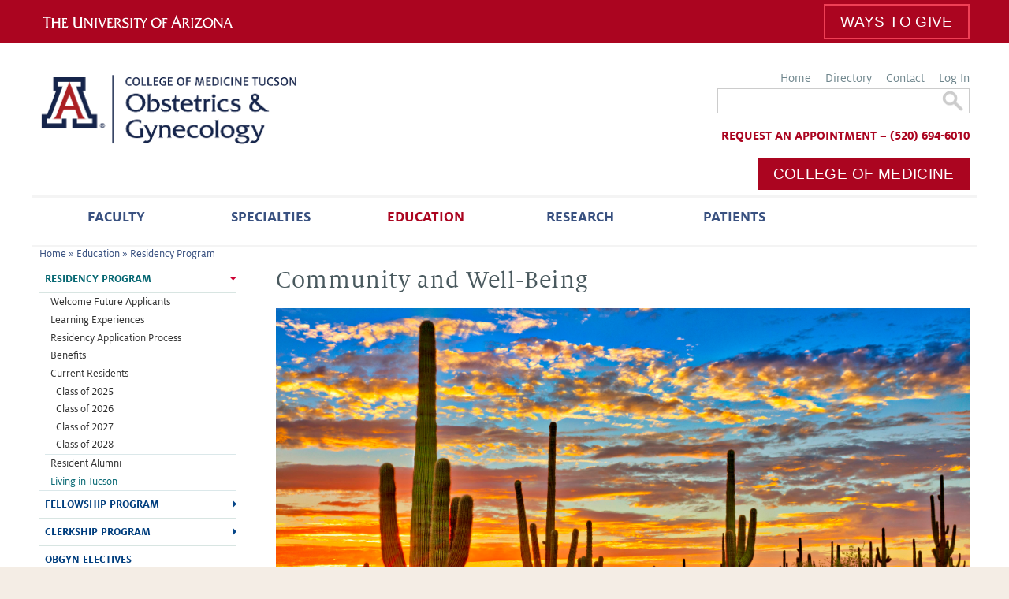

--- FILE ---
content_type: text/html; charset=utf-8
request_url: https://obgyn.arizona.edu/education/living-tucson
body_size: 22553
content:
<!DOCTYPE html PUBLIC "-//W3C//DTD HTML+RDFa 1.1//EN">
<html lang="en" dir="ltr" version="HTML+RDFa 1.1"
  xmlns:content="http://purl.org/rss/1.0/modules/content/"
  xmlns:dc="http://purl.org/dc/terms/"
  xmlns:foaf="http://xmlns.com/foaf/0.1/"
  xmlns:og="http://ogp.me/ns#"
  xmlns:rdfs="http://www.w3.org/2000/01/rdf-schema#"
  xmlns:sioc="http://rdfs.org/sioc/ns#"
  xmlns:sioct="http://rdfs.org/sioc/types#"
  xmlns:skos="http://www.w3.org/2004/02/skos/core#"
  xmlns:xsd="http://www.w3.org/2001/XMLSchema#">
<head profile="http://www.w3.org/1999/xhtml/vocab">
  <meta http-equiv="Content-Type" content="text/html; charset=utf-8" /><script type="text/javascript">(window.NREUM||(NREUM={})).init={ajax:{deny_list:["bam.nr-data.net"]},feature_flags:["soft_nav"]};(window.NREUM||(NREUM={})).loader_config={licenseKey:"9e3545f542",applicationID:"172961805",browserID:"172974041"};;/*! For license information please see nr-loader-rum-1.305.0.min.js.LICENSE.txt */
(()=>{var e,t,r={122:(e,t,r)=>{"use strict";r.d(t,{a:()=>i});var n=r(944);function i(e,t){try{if(!e||"object"!=typeof e)return(0,n.R)(3);if(!t||"object"!=typeof t)return(0,n.R)(4);const r=Object.create(Object.getPrototypeOf(t),Object.getOwnPropertyDescriptors(t)),a=0===Object.keys(r).length?e:r;for(let o in a)if(void 0!==e[o])try{if(null===e[o]){r[o]=null;continue}Array.isArray(e[o])&&Array.isArray(t[o])?r[o]=Array.from(new Set([...e[o],...t[o]])):"object"==typeof e[o]&&"object"==typeof t[o]?r[o]=i(e[o],t[o]):r[o]=e[o]}catch(e){r[o]||(0,n.R)(1,e)}return r}catch(e){(0,n.R)(2,e)}}},154:(e,t,r)=>{"use strict";r.d(t,{OF:()=>c,RI:()=>i,WN:()=>u,bv:()=>a,eN:()=>l,gm:()=>o,mw:()=>s,sb:()=>d});var n=r(863);const i="undefined"!=typeof window&&!!window.document,a="undefined"!=typeof WorkerGlobalScope&&("undefined"!=typeof self&&self instanceof WorkerGlobalScope&&self.navigator instanceof WorkerNavigator||"undefined"!=typeof globalThis&&globalThis instanceof WorkerGlobalScope&&globalThis.navigator instanceof WorkerNavigator),o=i?window:"undefined"!=typeof WorkerGlobalScope&&("undefined"!=typeof self&&self instanceof WorkerGlobalScope&&self||"undefined"!=typeof globalThis&&globalThis instanceof WorkerGlobalScope&&globalThis),s=Boolean("hidden"===o?.document?.visibilityState),c=/iPad|iPhone|iPod/.test(o.navigator?.userAgent),d=c&&"undefined"==typeof SharedWorker,u=((()=>{const e=o.navigator?.userAgent?.match(/Firefox[/\s](\d+\.\d+)/);Array.isArray(e)&&e.length>=2&&e[1]})(),Date.now()-(0,n.t)()),l=()=>"undefined"!=typeof PerformanceNavigationTiming&&o?.performance?.getEntriesByType("navigation")?.length>0},163:(e,t,r)=>{"use strict";r.d(t,{j:()=>E});var n=r(384),i=r(741);var a=r(555);r(860).K7.genericEvents;const o="experimental.resources",s="register",c=e=>{if(!e||"string"!=typeof e)return!1;try{document.createDocumentFragment().querySelector(e)}catch{return!1}return!0};var d=r(614),u=r(944),l=r(122);const f="[data-nr-mask]",g=e=>(0,l.a)(e,(()=>{const e={feature_flags:[],experimental:{allow_registered_children:!1,resources:!1},mask_selector:"*",block_selector:"[data-nr-block]",mask_input_options:{color:!1,date:!1,"datetime-local":!1,email:!1,month:!1,number:!1,range:!1,search:!1,tel:!1,text:!1,time:!1,url:!1,week:!1,textarea:!1,select:!1,password:!0}};return{ajax:{deny_list:void 0,block_internal:!0,enabled:!0,autoStart:!0},api:{get allow_registered_children(){return e.feature_flags.includes(s)||e.experimental.allow_registered_children},set allow_registered_children(t){e.experimental.allow_registered_children=t},duplicate_registered_data:!1},browser_consent_mode:{enabled:!1},distributed_tracing:{enabled:void 0,exclude_newrelic_header:void 0,cors_use_newrelic_header:void 0,cors_use_tracecontext_headers:void 0,allowed_origins:void 0},get feature_flags(){return e.feature_flags},set feature_flags(t){e.feature_flags=t},generic_events:{enabled:!0,autoStart:!0},harvest:{interval:30},jserrors:{enabled:!0,autoStart:!0},logging:{enabled:!0,autoStart:!0},metrics:{enabled:!0,autoStart:!0},obfuscate:void 0,page_action:{enabled:!0},page_view_event:{enabled:!0,autoStart:!0},page_view_timing:{enabled:!0,autoStart:!0},performance:{capture_marks:!1,capture_measures:!1,capture_detail:!0,resources:{get enabled(){return e.feature_flags.includes(o)||e.experimental.resources},set enabled(t){e.experimental.resources=t},asset_types:[],first_party_domains:[],ignore_newrelic:!0}},privacy:{cookies_enabled:!0},proxy:{assets:void 0,beacon:void 0},session:{expiresMs:d.wk,inactiveMs:d.BB},session_replay:{autoStart:!0,enabled:!1,preload:!1,sampling_rate:10,error_sampling_rate:100,collect_fonts:!1,inline_images:!1,fix_stylesheets:!0,mask_all_inputs:!0,get mask_text_selector(){return e.mask_selector},set mask_text_selector(t){c(t)?e.mask_selector="".concat(t,",").concat(f):""===t||null===t?e.mask_selector=f:(0,u.R)(5,t)},get block_class(){return"nr-block"},get ignore_class(){return"nr-ignore"},get mask_text_class(){return"nr-mask"},get block_selector(){return e.block_selector},set block_selector(t){c(t)?e.block_selector+=",".concat(t):""!==t&&(0,u.R)(6,t)},get mask_input_options(){return e.mask_input_options},set mask_input_options(t){t&&"object"==typeof t?e.mask_input_options={...t,password:!0}:(0,u.R)(7,t)}},session_trace:{enabled:!0,autoStart:!0},soft_navigations:{enabled:!0,autoStart:!0},spa:{enabled:!0,autoStart:!0},ssl:void 0,user_actions:{enabled:!0,elementAttributes:["id","className","tagName","type"]}}})());var p=r(154),h=r(324);let m=0;const v={buildEnv:h.F3,distMethod:h.Xs,version:h.xv,originTime:p.WN},b={consented:!1},y={appMetadata:{},get consented(){return this.session?.state?.consent||b.consented},set consented(e){b.consented=e},customTransaction:void 0,denyList:void 0,disabled:!1,harvester:void 0,isolatedBacklog:!1,isRecording:!1,loaderType:void 0,maxBytes:3e4,obfuscator:void 0,onerror:void 0,ptid:void 0,releaseIds:{},session:void 0,timeKeeper:void 0,registeredEntities:[],jsAttributesMetadata:{bytes:0},get harvestCount(){return++m}},_=e=>{const t=(0,l.a)(e,y),r=Object.keys(v).reduce((e,t)=>(e[t]={value:v[t],writable:!1,configurable:!0,enumerable:!0},e),{});return Object.defineProperties(t,r)};var w=r(701);const x=e=>{const t=e.startsWith("http");e+="/",r.p=t?e:"https://"+e};var S=r(836),k=r(241);const R={accountID:void 0,trustKey:void 0,agentID:void 0,licenseKey:void 0,applicationID:void 0,xpid:void 0},A=e=>(0,l.a)(e,R),T=new Set;function E(e,t={},r,o){let{init:s,info:c,loader_config:d,runtime:u={},exposed:l=!0}=t;if(!c){const e=(0,n.pV)();s=e.init,c=e.info,d=e.loader_config}e.init=g(s||{}),e.loader_config=A(d||{}),c.jsAttributes??={},p.bv&&(c.jsAttributes.isWorker=!0),e.info=(0,a.D)(c);const f=e.init,h=[c.beacon,c.errorBeacon];T.has(e.agentIdentifier)||(f.proxy.assets&&(x(f.proxy.assets),h.push(f.proxy.assets)),f.proxy.beacon&&h.push(f.proxy.beacon),e.beacons=[...h],function(e){const t=(0,n.pV)();Object.getOwnPropertyNames(i.W.prototype).forEach(r=>{const n=i.W.prototype[r];if("function"!=typeof n||"constructor"===n)return;let a=t[r];e[r]&&!1!==e.exposed&&"micro-agent"!==e.runtime?.loaderType&&(t[r]=(...t)=>{const n=e[r](...t);return a?a(...t):n})})}(e),(0,n.US)("activatedFeatures",w.B),e.runSoftNavOverSpa&&=!0===f.soft_navigations.enabled&&f.feature_flags.includes("soft_nav")),u.denyList=[...f.ajax.deny_list||[],...f.ajax.block_internal?h:[]],u.ptid=e.agentIdentifier,u.loaderType=r,e.runtime=_(u),T.has(e.agentIdentifier)||(e.ee=S.ee.get(e.agentIdentifier),e.exposed=l,(0,k.W)({agentIdentifier:e.agentIdentifier,drained:!!w.B?.[e.agentIdentifier],type:"lifecycle",name:"initialize",feature:void 0,data:e.config})),T.add(e.agentIdentifier)}},234:(e,t,r)=>{"use strict";r.d(t,{W:()=>a});var n=r(836),i=r(687);class a{constructor(e,t){this.agentIdentifier=e,this.ee=n.ee.get(e),this.featureName=t,this.blocked=!1}deregisterDrain(){(0,i.x3)(this.agentIdentifier,this.featureName)}}},241:(e,t,r)=>{"use strict";r.d(t,{W:()=>a});var n=r(154);const i="newrelic";function a(e={}){try{n.gm.dispatchEvent(new CustomEvent(i,{detail:e}))}catch(e){}}},261:(e,t,r)=>{"use strict";r.d(t,{$9:()=>d,BL:()=>s,CH:()=>g,Dl:()=>_,Fw:()=>y,PA:()=>m,Pl:()=>n,Pv:()=>k,Tb:()=>l,U2:()=>a,V1:()=>S,Wb:()=>x,bt:()=>b,cD:()=>v,d3:()=>w,dT:()=>c,eY:()=>p,fF:()=>f,hG:()=>i,k6:()=>o,nb:()=>h,o5:()=>u});const n="api-",i="addPageAction",a="addToTrace",o="addRelease",s="finished",c="interaction",d="log",u="noticeError",l="pauseReplay",f="recordCustomEvent",g="recordReplay",p="register",h="setApplicationVersion",m="setCurrentRouteName",v="setCustomAttribute",b="setErrorHandler",y="setPageViewName",_="setUserId",w="start",x="wrapLogger",S="measure",k="consent"},289:(e,t,r)=>{"use strict";r.d(t,{GG:()=>o,Qr:()=>c,sB:()=>s});var n=r(878),i=r(389);function a(){return"undefined"==typeof document||"complete"===document.readyState}function o(e,t){if(a())return e();const r=(0,i.J)(e),o=setInterval(()=>{a()&&(clearInterval(o),r())},500);(0,n.sp)("load",r,t)}function s(e){if(a())return e();(0,n.DD)("DOMContentLoaded",e)}function c(e){if(a())return e();(0,n.sp)("popstate",e)}},324:(e,t,r)=>{"use strict";r.d(t,{F3:()=>i,Xs:()=>a,xv:()=>n});const n="1.305.0",i="PROD",a="CDN"},374:(e,t,r)=>{r.nc=(()=>{try{return document?.currentScript?.nonce}catch(e){}return""})()},384:(e,t,r)=>{"use strict";r.d(t,{NT:()=>o,US:()=>u,Zm:()=>s,bQ:()=>d,dV:()=>c,pV:()=>l});var n=r(154),i=r(863),a=r(910);const o={beacon:"bam.nr-data.net",errorBeacon:"bam.nr-data.net"};function s(){return n.gm.NREUM||(n.gm.NREUM={}),void 0===n.gm.newrelic&&(n.gm.newrelic=n.gm.NREUM),n.gm.NREUM}function c(){let e=s();return e.o||(e.o={ST:n.gm.setTimeout,SI:n.gm.setImmediate||n.gm.setInterval,CT:n.gm.clearTimeout,XHR:n.gm.XMLHttpRequest,REQ:n.gm.Request,EV:n.gm.Event,PR:n.gm.Promise,MO:n.gm.MutationObserver,FETCH:n.gm.fetch,WS:n.gm.WebSocket},(0,a.i)(...Object.values(e.o))),e}function d(e,t){let r=s();r.initializedAgents??={},t.initializedAt={ms:(0,i.t)(),date:new Date},r.initializedAgents[e]=t}function u(e,t){s()[e]=t}function l(){return function(){let e=s();const t=e.info||{};e.info={beacon:o.beacon,errorBeacon:o.errorBeacon,...t}}(),function(){let e=s();const t=e.init||{};e.init={...t}}(),c(),function(){let e=s();const t=e.loader_config||{};e.loader_config={...t}}(),s()}},389:(e,t,r)=>{"use strict";function n(e,t=500,r={}){const n=r?.leading||!1;let i;return(...r)=>{n&&void 0===i&&(e.apply(this,r),i=setTimeout(()=>{i=clearTimeout(i)},t)),n||(clearTimeout(i),i=setTimeout(()=>{e.apply(this,r)},t))}}function i(e){let t=!1;return(...r)=>{t||(t=!0,e.apply(this,r))}}r.d(t,{J:()=>i,s:()=>n})},555:(e,t,r)=>{"use strict";r.d(t,{D:()=>s,f:()=>o});var n=r(384),i=r(122);const a={beacon:n.NT.beacon,errorBeacon:n.NT.errorBeacon,licenseKey:void 0,applicationID:void 0,sa:void 0,queueTime:void 0,applicationTime:void 0,ttGuid:void 0,user:void 0,account:void 0,product:void 0,extra:void 0,jsAttributes:{},userAttributes:void 0,atts:void 0,transactionName:void 0,tNamePlain:void 0};function o(e){try{return!!e.licenseKey&&!!e.errorBeacon&&!!e.applicationID}catch(e){return!1}}const s=e=>(0,i.a)(e,a)},566:(e,t,r)=>{"use strict";r.d(t,{LA:()=>s,bz:()=>o});var n=r(154);const i="xxxxxxxx-xxxx-4xxx-yxxx-xxxxxxxxxxxx";function a(e,t){return e?15&e[t]:16*Math.random()|0}function o(){const e=n.gm?.crypto||n.gm?.msCrypto;let t,r=0;return e&&e.getRandomValues&&(t=e.getRandomValues(new Uint8Array(30))),i.split("").map(e=>"x"===e?a(t,r++).toString(16):"y"===e?(3&a()|8).toString(16):e).join("")}function s(e){const t=n.gm?.crypto||n.gm?.msCrypto;let r,i=0;t&&t.getRandomValues&&(r=t.getRandomValues(new Uint8Array(e)));const o=[];for(var s=0;s<e;s++)o.push(a(r,i++).toString(16));return o.join("")}},606:(e,t,r)=>{"use strict";r.d(t,{i:()=>a});var n=r(908);a.on=o;var i=a.handlers={};function a(e,t,r,a){o(a||n.d,i,e,t,r)}function o(e,t,r,i,a){a||(a="feature"),e||(e=n.d);var o=t[a]=t[a]||{};(o[r]=o[r]||[]).push([e,i])}},607:(e,t,r)=>{"use strict";r.d(t,{W:()=>n});const n=(0,r(566).bz)()},614:(e,t,r)=>{"use strict";r.d(t,{BB:()=>o,H3:()=>n,g:()=>d,iL:()=>c,tS:()=>s,uh:()=>i,wk:()=>a});const n="NRBA",i="SESSION",a=144e5,o=18e5,s={STARTED:"session-started",PAUSE:"session-pause",RESET:"session-reset",RESUME:"session-resume",UPDATE:"session-update"},c={SAME_TAB:"same-tab",CROSS_TAB:"cross-tab"},d={OFF:0,FULL:1,ERROR:2}},630:(e,t,r)=>{"use strict";r.d(t,{T:()=>n});const n=r(860).K7.pageViewEvent},646:(e,t,r)=>{"use strict";r.d(t,{y:()=>n});class n{constructor(e){this.contextId=e}}},687:(e,t,r)=>{"use strict";r.d(t,{Ak:()=>d,Ze:()=>f,x3:()=>u});var n=r(241),i=r(836),a=r(606),o=r(860),s=r(646);const c={};function d(e,t){const r={staged:!1,priority:o.P3[t]||0};l(e),c[e].get(t)||c[e].set(t,r)}function u(e,t){e&&c[e]&&(c[e].get(t)&&c[e].delete(t),p(e,t,!1),c[e].size&&g(e))}function l(e){if(!e)throw new Error("agentIdentifier required");c[e]||(c[e]=new Map)}function f(e="",t="feature",r=!1){if(l(e),!e||!c[e].get(t)||r)return p(e,t);c[e].get(t).staged=!0,g(e)}function g(e){const t=Array.from(c[e]);t.every(([e,t])=>t.staged)&&(t.sort((e,t)=>e[1].priority-t[1].priority),t.forEach(([t])=>{c[e].delete(t),p(e,t)}))}function p(e,t,r=!0){const o=e?i.ee.get(e):i.ee,c=a.i.handlers;if(!o.aborted&&o.backlog&&c){if((0,n.W)({agentIdentifier:e,type:"lifecycle",name:"drain",feature:t}),r){const e=o.backlog[t],r=c[t];if(r){for(let t=0;e&&t<e.length;++t)h(e[t],r);Object.entries(r).forEach(([e,t])=>{Object.values(t||{}).forEach(t=>{t[0]?.on&&t[0]?.context()instanceof s.y&&t[0].on(e,t[1])})})}}o.isolatedBacklog||delete c[t],o.backlog[t]=null,o.emit("drain-"+t,[])}}function h(e,t){var r=e[1];Object.values(t[r]||{}).forEach(t=>{var r=e[0];if(t[0]===r){var n=t[1],i=e[3],a=e[2];n.apply(i,a)}})}},699:(e,t,r)=>{"use strict";r.d(t,{It:()=>a,KC:()=>s,No:()=>i,qh:()=>o});var n=r(860);const i=16e3,a=1e6,o="SESSION_ERROR",s={[n.K7.logging]:!0,[n.K7.genericEvents]:!1,[n.K7.jserrors]:!1,[n.K7.ajax]:!1}},701:(e,t,r)=>{"use strict";r.d(t,{B:()=>a,t:()=>o});var n=r(241);const i=new Set,a={};function o(e,t){const r=t.agentIdentifier;a[r]??={},e&&"object"==typeof e&&(i.has(r)||(t.ee.emit("rumresp",[e]),a[r]=e,i.add(r),(0,n.W)({agentIdentifier:r,loaded:!0,drained:!0,type:"lifecycle",name:"load",feature:void 0,data:e})))}},741:(e,t,r)=>{"use strict";r.d(t,{W:()=>a});var n=r(944),i=r(261);class a{#e(e,...t){if(this[e]!==a.prototype[e])return this[e](...t);(0,n.R)(35,e)}addPageAction(e,t){return this.#e(i.hG,e,t)}register(e){return this.#e(i.eY,e)}recordCustomEvent(e,t){return this.#e(i.fF,e,t)}setPageViewName(e,t){return this.#e(i.Fw,e,t)}setCustomAttribute(e,t,r){return this.#e(i.cD,e,t,r)}noticeError(e,t){return this.#e(i.o5,e,t)}setUserId(e){return this.#e(i.Dl,e)}setApplicationVersion(e){return this.#e(i.nb,e)}setErrorHandler(e){return this.#e(i.bt,e)}addRelease(e,t){return this.#e(i.k6,e,t)}log(e,t){return this.#e(i.$9,e,t)}start(){return this.#e(i.d3)}finished(e){return this.#e(i.BL,e)}recordReplay(){return this.#e(i.CH)}pauseReplay(){return this.#e(i.Tb)}addToTrace(e){return this.#e(i.U2,e)}setCurrentRouteName(e){return this.#e(i.PA,e)}interaction(e){return this.#e(i.dT,e)}wrapLogger(e,t,r){return this.#e(i.Wb,e,t,r)}measure(e,t){return this.#e(i.V1,e,t)}consent(e){return this.#e(i.Pv,e)}}},782:(e,t,r)=>{"use strict";r.d(t,{T:()=>n});const n=r(860).K7.pageViewTiming},836:(e,t,r)=>{"use strict";r.d(t,{P:()=>s,ee:()=>c});var n=r(384),i=r(990),a=r(646),o=r(607);const s="nr@context:".concat(o.W),c=function e(t,r){var n={},o={},u={},l=!1;try{l=16===r.length&&d.initializedAgents?.[r]?.runtime.isolatedBacklog}catch(e){}var f={on:p,addEventListener:p,removeEventListener:function(e,t){var r=n[e];if(!r)return;for(var i=0;i<r.length;i++)r[i]===t&&r.splice(i,1)},emit:function(e,r,n,i,a){!1!==a&&(a=!0);if(c.aborted&&!i)return;t&&a&&t.emit(e,r,n);var s=g(n);h(e).forEach(e=>{e.apply(s,r)});var d=v()[o[e]];d&&d.push([f,e,r,s]);return s},get:m,listeners:h,context:g,buffer:function(e,t){const r=v();if(t=t||"feature",f.aborted)return;Object.entries(e||{}).forEach(([e,n])=>{o[n]=t,t in r||(r[t]=[])})},abort:function(){f._aborted=!0,Object.keys(f.backlog).forEach(e=>{delete f.backlog[e]})},isBuffering:function(e){return!!v()[o[e]]},debugId:r,backlog:l?{}:t&&"object"==typeof t.backlog?t.backlog:{},isolatedBacklog:l};return Object.defineProperty(f,"aborted",{get:()=>{let e=f._aborted||!1;return e||(t&&(e=t.aborted),e)}}),f;function g(e){return e&&e instanceof a.y?e:e?(0,i.I)(e,s,()=>new a.y(s)):new a.y(s)}function p(e,t){n[e]=h(e).concat(t)}function h(e){return n[e]||[]}function m(t){return u[t]=u[t]||e(f,t)}function v(){return f.backlog}}(void 0,"globalEE"),d=(0,n.Zm)();d.ee||(d.ee=c)},843:(e,t,r)=>{"use strict";r.d(t,{G:()=>a,u:()=>i});var n=r(878);function i(e,t=!1,r,i){(0,n.DD)("visibilitychange",function(){if(t)return void("hidden"===document.visibilityState&&e());e(document.visibilityState)},r,i)}function a(e,t,r){(0,n.sp)("pagehide",e,t,r)}},860:(e,t,r)=>{"use strict";r.d(t,{$J:()=>u,K7:()=>c,P3:()=>d,XX:()=>i,Yy:()=>s,df:()=>a,qY:()=>n,v4:()=>o});const n="events",i="jserrors",a="browser/blobs",o="rum",s="browser/logs",c={ajax:"ajax",genericEvents:"generic_events",jserrors:i,logging:"logging",metrics:"metrics",pageAction:"page_action",pageViewEvent:"page_view_event",pageViewTiming:"page_view_timing",sessionReplay:"session_replay",sessionTrace:"session_trace",softNav:"soft_navigations",spa:"spa"},d={[c.pageViewEvent]:1,[c.pageViewTiming]:2,[c.metrics]:3,[c.jserrors]:4,[c.spa]:5,[c.ajax]:6,[c.sessionTrace]:7,[c.softNav]:8,[c.sessionReplay]:9,[c.logging]:10,[c.genericEvents]:11},u={[c.pageViewEvent]:o,[c.pageViewTiming]:n,[c.ajax]:n,[c.spa]:n,[c.softNav]:n,[c.metrics]:i,[c.jserrors]:i,[c.sessionTrace]:a,[c.sessionReplay]:a,[c.logging]:s,[c.genericEvents]:"ins"}},863:(e,t,r)=>{"use strict";function n(){return Math.floor(performance.now())}r.d(t,{t:()=>n})},878:(e,t,r)=>{"use strict";function n(e,t){return{capture:e,passive:!1,signal:t}}function i(e,t,r=!1,i){window.addEventListener(e,t,n(r,i))}function a(e,t,r=!1,i){document.addEventListener(e,t,n(r,i))}r.d(t,{DD:()=>a,jT:()=>n,sp:()=>i})},908:(e,t,r)=>{"use strict";r.d(t,{d:()=>n,p:()=>i});var n=r(836).ee.get("handle");function i(e,t,r,i,a){a?(a.buffer([e],i),a.emit(e,t,r)):(n.buffer([e],i),n.emit(e,t,r))}},910:(e,t,r)=>{"use strict";r.d(t,{i:()=>a});var n=r(944);const i=new Map;function a(...e){return e.every(e=>{if(i.has(e))return i.get(e);const t="function"==typeof e?e.toString():"",r=t.includes("[native code]"),a=t.includes("nrWrapper");return r||a||(0,n.R)(64,e?.name||t),i.set(e,r),r})}},944:(e,t,r)=>{"use strict";r.d(t,{R:()=>i});var n=r(241);function i(e,t){"function"==typeof console.debug&&(console.debug("New Relic Warning: https://github.com/newrelic/newrelic-browser-agent/blob/main/docs/warning-codes.md#".concat(e),t),(0,n.W)({agentIdentifier:null,drained:null,type:"data",name:"warn",feature:"warn",data:{code:e,secondary:t}}))}},969:(e,t,r)=>{"use strict";r.d(t,{TZ:()=>n,XG:()=>s,rs:()=>i,xV:()=>o,z_:()=>a});const n=r(860).K7.metrics,i="sm",a="cm",o="storeSupportabilityMetrics",s="storeEventMetrics"},990:(e,t,r)=>{"use strict";r.d(t,{I:()=>i});var n=Object.prototype.hasOwnProperty;function i(e,t,r){if(n.call(e,t))return e[t];var i=r();if(Object.defineProperty&&Object.keys)try{return Object.defineProperty(e,t,{value:i,writable:!0,enumerable:!1}),i}catch(e){}return e[t]=i,i}}},n={};function i(e){var t=n[e];if(void 0!==t)return t.exports;var a=n[e]={exports:{}};return r[e](a,a.exports,i),a.exports}i.m=r,i.d=(e,t)=>{for(var r in t)i.o(t,r)&&!i.o(e,r)&&Object.defineProperty(e,r,{enumerable:!0,get:t[r]})},i.f={},i.e=e=>Promise.all(Object.keys(i.f).reduce((t,r)=>(i.f[r](e,t),t),[])),i.u=e=>"nr-rum-1.305.0.min.js",i.o=(e,t)=>Object.prototype.hasOwnProperty.call(e,t),e={},t="NRBA-1.305.0.PROD:",i.l=(r,n,a,o)=>{if(e[r])e[r].push(n);else{var s,c;if(void 0!==a)for(var d=document.getElementsByTagName("script"),u=0;u<d.length;u++){var l=d[u];if(l.getAttribute("src")==r||l.getAttribute("data-webpack")==t+a){s=l;break}}if(!s){c=!0;var f={296:"sha512-5d2vxyStFUPOfDHT9dQVOYWpxtmlizsL0fkdd/2WoF9jpgffuafcXkVAk7VONtcgWtNK1KVDJrVso+GXv/VitQ=="};(s=document.createElement("script")).charset="utf-8",i.nc&&s.setAttribute("nonce",i.nc),s.setAttribute("data-webpack",t+a),s.src=r,0!==s.src.indexOf(window.location.origin+"/")&&(s.crossOrigin="anonymous"),f[o]&&(s.integrity=f[o])}e[r]=[n];var g=(t,n)=>{s.onerror=s.onload=null,clearTimeout(p);var i=e[r];if(delete e[r],s.parentNode&&s.parentNode.removeChild(s),i&&i.forEach(e=>e(n)),t)return t(n)},p=setTimeout(g.bind(null,void 0,{type:"timeout",target:s}),12e4);s.onerror=g.bind(null,s.onerror),s.onload=g.bind(null,s.onload),c&&document.head.appendChild(s)}},i.r=e=>{"undefined"!=typeof Symbol&&Symbol.toStringTag&&Object.defineProperty(e,Symbol.toStringTag,{value:"Module"}),Object.defineProperty(e,"__esModule",{value:!0})},i.p="https://js-agent.newrelic.com/",(()=>{var e={374:0,840:0};i.f.j=(t,r)=>{var n=i.o(e,t)?e[t]:void 0;if(0!==n)if(n)r.push(n[2]);else{var a=new Promise((r,i)=>n=e[t]=[r,i]);r.push(n[2]=a);var o=i.p+i.u(t),s=new Error;i.l(o,r=>{if(i.o(e,t)&&(0!==(n=e[t])&&(e[t]=void 0),n)){var a=r&&("load"===r.type?"missing":r.type),o=r&&r.target&&r.target.src;s.message="Loading chunk "+t+" failed.\n("+a+": "+o+")",s.name="ChunkLoadError",s.type=a,s.request=o,n[1](s)}},"chunk-"+t,t)}};var t=(t,r)=>{var n,a,[o,s,c]=r,d=0;if(o.some(t=>0!==e[t])){for(n in s)i.o(s,n)&&(i.m[n]=s[n]);if(c)c(i)}for(t&&t(r);d<o.length;d++)a=o[d],i.o(e,a)&&e[a]&&e[a][0](),e[a]=0},r=self["webpackChunk:NRBA-1.305.0.PROD"]=self["webpackChunk:NRBA-1.305.0.PROD"]||[];r.forEach(t.bind(null,0)),r.push=t.bind(null,r.push.bind(r))})(),(()=>{"use strict";i(374);var e=i(566),t=i(741);class r extends t.W{agentIdentifier=(0,e.LA)(16)}var n=i(860);const a=Object.values(n.K7);var o=i(163);var s=i(908),c=i(863),d=i(261),u=i(241),l=i(944),f=i(701),g=i(969);function p(e,t,i,a){const o=a||i;!o||o[e]&&o[e]!==r.prototype[e]||(o[e]=function(){(0,s.p)(g.xV,["API/"+e+"/called"],void 0,n.K7.metrics,i.ee),(0,u.W)({agentIdentifier:i.agentIdentifier,drained:!!f.B?.[i.agentIdentifier],type:"data",name:"api",feature:d.Pl+e,data:{}});try{return t.apply(this,arguments)}catch(e){(0,l.R)(23,e)}})}function h(e,t,r,n,i){const a=e.info;null===r?delete a.jsAttributes[t]:a.jsAttributes[t]=r,(i||null===r)&&(0,s.p)(d.Pl+n,[(0,c.t)(),t,r],void 0,"session",e.ee)}var m=i(687),v=i(234),b=i(289),y=i(154),_=i(384);const w=e=>y.RI&&!0===e?.privacy.cookies_enabled;function x(e){return!!(0,_.dV)().o.MO&&w(e)&&!0===e?.session_trace.enabled}var S=i(389),k=i(699);class R extends v.W{constructor(e,t){super(e.agentIdentifier,t),this.agentRef=e,this.abortHandler=void 0,this.featAggregate=void 0,this.loadedSuccessfully=void 0,this.onAggregateImported=new Promise(e=>{this.loadedSuccessfully=e}),this.deferred=Promise.resolve(),!1===e.init[this.featureName].autoStart?this.deferred=new Promise((t,r)=>{this.ee.on("manual-start-all",(0,S.J)(()=>{(0,m.Ak)(e.agentIdentifier,this.featureName),t()}))}):(0,m.Ak)(e.agentIdentifier,t)}importAggregator(e,t,r={}){if(this.featAggregate)return;const n=async()=>{let n;await this.deferred;try{if(w(e.init)){const{setupAgentSession:t}=await i.e(296).then(i.bind(i,305));n=t(e)}}catch(e){(0,l.R)(20,e),this.ee.emit("internal-error",[e]),(0,s.p)(k.qh,[e],void 0,this.featureName,this.ee)}try{if(!this.#t(this.featureName,n,e.init))return(0,m.Ze)(this.agentIdentifier,this.featureName),void this.loadedSuccessfully(!1);const{Aggregate:i}=await t();this.featAggregate=new i(e,r),e.runtime.harvester.initializedAggregates.push(this.featAggregate),this.loadedSuccessfully(!0)}catch(e){(0,l.R)(34,e),this.abortHandler?.(),(0,m.Ze)(this.agentIdentifier,this.featureName,!0),this.loadedSuccessfully(!1),this.ee&&this.ee.abort()}};y.RI?(0,b.GG)(()=>n(),!0):n()}#t(e,t,r){if(this.blocked)return!1;switch(e){case n.K7.sessionReplay:return x(r)&&!!t;case n.K7.sessionTrace:return!!t;default:return!0}}}var A=i(630),T=i(614);class E extends R{static featureName=A.T;constructor(e){var t;super(e,A.T),this.setupInspectionEvents(e.agentIdentifier),t=e,p(d.Fw,function(e,r){"string"==typeof e&&("/"!==e.charAt(0)&&(e="/"+e),t.runtime.customTransaction=(r||"http://custom.transaction")+e,(0,s.p)(d.Pl+d.Fw,[(0,c.t)()],void 0,void 0,t.ee))},t),this.importAggregator(e,()=>i.e(296).then(i.bind(i,943)))}setupInspectionEvents(e){const t=(t,r)=>{t&&(0,u.W)({agentIdentifier:e,timeStamp:t.timeStamp,loaded:"complete"===t.target.readyState,type:"window",name:r,data:t.target.location+""})};(0,b.sB)(e=>{t(e,"DOMContentLoaded")}),(0,b.GG)(e=>{t(e,"load")}),(0,b.Qr)(e=>{t(e,"navigate")}),this.ee.on(T.tS.UPDATE,(t,r)=>{(0,u.W)({agentIdentifier:e,type:"lifecycle",name:"session",data:r})})}}var N=i(843),I=i(782);class j extends R{static featureName=I.T;constructor(e){super(e,I.T),y.RI&&((0,N.u)(()=>(0,s.p)("docHidden",[(0,c.t)()],void 0,I.T,this.ee),!0),(0,N.G)(()=>(0,s.p)("winPagehide",[(0,c.t)()],void 0,I.T,this.ee)),this.importAggregator(e,()=>i.e(296).then(i.bind(i,117))))}}class P extends R{static featureName=g.TZ;constructor(e){super(e,g.TZ),y.RI&&document.addEventListener("securitypolicyviolation",e=>{(0,s.p)(g.xV,["Generic/CSPViolation/Detected"],void 0,this.featureName,this.ee)}),this.importAggregator(e,()=>i.e(296).then(i.bind(i,623)))}}new class extends r{constructor(e){var t;(super(),y.gm)?(this.features={},(0,_.bQ)(this.agentIdentifier,this),this.desiredFeatures=new Set(e.features||[]),this.desiredFeatures.add(E),this.runSoftNavOverSpa=[...this.desiredFeatures].some(e=>e.featureName===n.K7.softNav),(0,o.j)(this,e,e.loaderType||"agent"),t=this,p(d.cD,function(e,r,n=!1){if("string"==typeof e){if(["string","number","boolean"].includes(typeof r)||null===r)return h(t,e,r,d.cD,n);(0,l.R)(40,typeof r)}else(0,l.R)(39,typeof e)},t),function(e){p(d.Dl,function(t){if("string"==typeof t||null===t)return h(e,"enduser.id",t,d.Dl,!0);(0,l.R)(41,typeof t)},e)}(this),function(e){p(d.nb,function(t){if("string"==typeof t||null===t)return h(e,"application.version",t,d.nb,!1);(0,l.R)(42,typeof t)},e)}(this),function(e){p(d.d3,function(){e.ee.emit("manual-start-all")},e)}(this),function(e){p(d.Pv,function(t=!0){if("boolean"==typeof t){if((0,s.p)(d.Pl+d.Pv,[t],void 0,"session",e.ee),e.runtime.consented=t,t){const t=e.features.page_view_event;t.onAggregateImported.then(e=>{const r=t.featAggregate;e&&!r.sentRum&&r.sendRum()})}}else(0,l.R)(65,typeof t)},e)}(this),this.run()):(0,l.R)(21)}get config(){return{info:this.info,init:this.init,loader_config:this.loader_config,runtime:this.runtime}}get api(){return this}run(){try{const e=function(e){const t={};return a.forEach(r=>{t[r]=!!e[r]?.enabled}),t}(this.init),t=[...this.desiredFeatures];t.sort((e,t)=>n.P3[e.featureName]-n.P3[t.featureName]),t.forEach(t=>{if(!e[t.featureName]&&t.featureName!==n.K7.pageViewEvent)return;if(this.runSoftNavOverSpa&&t.featureName===n.K7.spa)return;if(!this.runSoftNavOverSpa&&t.featureName===n.K7.softNav)return;const r=function(e){switch(e){case n.K7.ajax:return[n.K7.jserrors];case n.K7.sessionTrace:return[n.K7.ajax,n.K7.pageViewEvent];case n.K7.sessionReplay:return[n.K7.sessionTrace];case n.K7.pageViewTiming:return[n.K7.pageViewEvent];default:return[]}}(t.featureName).filter(e=>!(e in this.features));r.length>0&&(0,l.R)(36,{targetFeature:t.featureName,missingDependencies:r}),this.features[t.featureName]=new t(this)})}catch(e){(0,l.R)(22,e);for(const e in this.features)this.features[e].abortHandler?.();const t=(0,_.Zm)();delete t.initializedAgents[this.agentIdentifier]?.features,delete this.sharedAggregator;return t.ee.get(this.agentIdentifier).abort(),!1}}}({features:[E,j,P],loaderType:"lite"})})()})();</script>
<meta name="Generator" content="Drupal 7 (http://drupal.org)" />
<link rel="canonical" href="/education/living-tucson" />
<link rel="shortlink" href="/node/741" />
<link rel="shortcut icon" href="https://obgyn.arizona.edu/sites/obgyn/files/favicon_0.ico" type="image/vnd.microsoft.icon" />
<meta name="viewport" content="width=device-width, initial-scale=1, maximum-scale=1, minimum-scale=1, user-scalable=no" />
  <title>Community and Well-Being | Obstetrics and Gynecology</title>  
  <link type="text/css" rel="stylesheet" href="https://obgyn.arizona.edu/sites/default/files/css/css_xE-rWrJf-fncB6ztZfd2huxqgxu4WO-qwma6Xer30m4.css" media="all" />
<link type="text/css" rel="stylesheet" href="https://obgyn.arizona.edu/sites/default/files/css/css_Izdatc_D2wIHxI7FdShDfn0mPi8NwJXQByZOG1EfB_U.css" media="all" />
<link type="text/css" rel="stylesheet" href="https://obgyn.arizona.edu/sites/default/files/css/css_jENQOQqZCRFGZK__DTefxYiXR2RUf03k1ugj3_Vg7vk.css" media="all" />
<style type="text/css" media="all">
<!--/*--><![CDATA[/*><!--*/
img{max-width:100%;height:auto;}

/*]]>*/-->
</style>
<link type="text/css" rel="stylesheet" href="https://obgyn.arizona.edu/sites/default/files/css/css_OLB94F91p725Fk-JFyULjINiJZLTjtE-ENHysn1ViK8.css" media="all" />
<link type="text/css" rel="stylesheet" href="https://obgyn.arizona.edu/sites/default/files/css/css_2hrefSjBXYV-AEs0jY09fX6YY6WCxeRAC-pk5umDPTw.css" media="print" />
<link type="text/css" rel="stylesheet" href="https://obgyn.arizona.edu/sites/default/files/css/css_B3bZREE7SW_6IgX5FTXTBEs0UPXe38NmG2EvQL8I3E8.css" media="all" />

<!--[if (lt IE 9)&(!IEMobile)]>
<link type="text/css" rel="stylesheet" href="https://obgyn.arizona.edu/sites/default/files/css/css_dSn7NAgSN9mv2m11oJZbklnu_XgJYJsCsypC8BSZS6k.css" media="all" />
<![endif]-->

<!--[if gte IE 9]><!-->
<link type="text/css" rel="stylesheet" href="https://obgyn.arizona.edu/sites/default/files/css/css_y-GdK5K9GSVOJsSgSiBWMOKHKPX4DXUpNjH4rO5Do9Q.css" media="all" />
<!--<![endif]-->
  <script type="text/javascript" src="https://obgyn.arizona.edu/sites/default/files/js/js_FcfH4xVWfZBQA-9GHb6nwDwik22R3RK5HCt_LyE9XmU.js"></script>
<script type="text/javascript" src="https://obgyn.arizona.edu/sites/default/files/js/js_Pt6OpwTd6jcHLRIjrE-eSPLWMxWDkcyYrPTIrXDSON0.js"></script>
<script type="text/javascript" src="https://obgyn.arizona.edu/sites/default/files/js/js_onbE0n0cQY6KTDQtHO_E27UBymFC-RuqypZZ6Zxez-o.js"></script>
<script type="text/javascript">
<!--//--><![CDATA[//><!--
document.createElement( "picture" );
//--><!]]>
</script>
<script type="text/javascript" src="https://obgyn.arizona.edu/sites/default/files/js/js_93jghVlbeg8bPC5D6kf6VxZythU2gpKiOTzoV2KY7-o.js"></script>
<script type="text/javascript" src="https://www.googletagmanager.com/gtag/js?id=UA-15268372-16"></script>
<script type="text/javascript">
<!--//--><![CDATA[//><!--
window.dataLayer = window.dataLayer || [];function gtag(){dataLayer.push(arguments)};gtag("js", new Date());gtag("set", "developer_id.dMDhkMT", true);gtag("config", "UA-15268372-16", {"groups":"default","anonymize_ip":true});
//--><!]]>
</script>
<script type="text/javascript" src="https://obgyn.arizona.edu/sites/default/files/js/js_u6BVGbN8AxNuHgJbRhQIhTxldADxHAiiqBGx9Gu7jjs.js"></script>
<script type="text/javascript" src="https://obgyn.arizona.edu/sites/default/files/js/js_fmA_XVFx_JpRxKZoNTyLenc3BvqvLIpVvUSM_6_BnWY.js"></script>
<script type="text/javascript">
<!--//--><![CDATA[//><!--
jQuery.extend(Drupal.settings, {"basePath":"\/","pathPrefix":"","setHasJsCookie":0,"ajaxPageState":{"theme":"obgyn","theme_token":"lvHsw-hTu7xmfo4C2vFq8mcrWgENV7Y5tPc4xifWmUw","js":{"sites\/all\/modules\/contrib\/picture\/picturefill2\/picturefill.min.js":1,"sites\/all\/modules\/contrib\/picture\/picture.min.js":1,"https:\/\/obgyn.arizona.edu\/sites\/default\/files\/google_tag\/google_analytics4\/google_tag.script.js":1,"sites\/all\/modules\/contrib\/jquery_update\/replace\/jquery\/1.12\/jquery.min.js":1,"misc\/jquery-extend-3.4.0.js":1,"misc\/jquery-html-prefilter-3.5.0-backport.js":1,"misc\/jquery.once.js":1,"misc\/drupal.js":1,"sites\/all\/modules\/contrib\/jquery_update\/js\/jquery_browser.js":1,"misc\/form-single-submit.js":1,"0":1,"sites\/all\/modules\/contrib\/responsive_menus\/styles\/meanMenu\/jquery.meanmenu.min.js":1,"sites\/all\/modules\/contrib\/responsive_menus\/styles\/meanMenu\/responsive_menus_mean_menu.js":1,"sites\/all\/modules\/google_analytics\/googleanalytics.js":1,"https:\/\/www.googletagmanager.com\/gtag\/js?id=UA-15268372-16":1,"1":1,"sites\/all\/libraries\/superfish\/jquery.hoverIntent.minified.js":1,"sites\/all\/libraries\/superfish\/sfsmallscreen.js":1,"sites\/all\/libraries\/superfish\/supposition.js":1,"sites\/all\/libraries\/superfish\/superfish.js":1,"sites\/all\/modules\/contrib\/superfish\/superfish.js":1,"sites\/all\/themes\/omega\/omega\/js\/jquery.formalize.js":1,"sites\/all\/themes\/omega\/omega\/js\/omega-mediaqueries.js":1,"sites\/default\/themes\/obgyn\/js\/flexslider_tweaks.js":1},"css":{"modules\/system\/system.base.css":1,"modules\/system\/system.menus.css":1,"modules\/system\/system.messages.css":1,"modules\/system\/system.theme.css":1,"modules\/comment\/comment.css":1,"modules\/field\/theme\/field.css":1,"modules\/node\/node.css":1,"sites\/all\/modules\/contrib\/picture\/picture_wysiwyg.css":1,"modules\/search\/search.css":1,"modules\/user\/user.css":1,"sites\/all\/modules\/contrib\/views\/css\/views.css":1,"sites\/all\/modules\/contrib\/ctools\/css\/ctools.css":1,"0":1,"sites\/all\/modules\/contrib\/responsive_menus\/styles\/meanMenu\/meanmenu.min.css":1,"sites\/all\/libraries\/superfish\/css\/superfish.css":1,"sites\/default\/themes\/obgyn\/css\/print.css":1,"sites\/all\/themes\/omega\/alpha\/css\/alpha-reset.css":1,"sites\/all\/themes\/omega\/alpha\/css\/alpha-mobile.css":1,"sites\/all\/themes\/omega\/alpha\/css\/alpha-alpha.css":1,"sites\/all\/themes\/omega\/omega\/css\/formalize.css":1,"sites\/all\/themes\/omega\/omega\/css\/omega-text.css":1,"sites\/all\/themes\/omega\/omega\/css\/omega-branding.css":1,"sites\/all\/themes\/omega\/omega\/css\/omega-menu.css":1,"sites\/all\/themes\/omega\/omega\/css\/omega-forms.css":1,"sites\/all\/themes\/omega\/omega\/css\/omega-visuals.css":1,"sites\/default\/themes\/obgyn\/css\/global.css":1,"ie::normal::sites\/default\/themes\/obgyn\/css\/obgyn-alpha-default.css":1,"ie::normal::sites\/default\/themes\/obgyn\/css\/obgyn-alpha-default-normal.css":1,"ie::normal::sites\/all\/themes\/omega\/alpha\/css\/grid\/alpha_default\/normal\/alpha-default-normal-12.css":1,"narrow::sites\/default\/themes\/obgyn\/css\/obgyn-alpha-default.css":1,"narrow::sites\/default\/themes\/obgyn\/css\/obgyn-alpha-default-narrow.css":1,"sites\/all\/themes\/omega\/alpha\/css\/grid\/alpha_default\/narrow\/alpha-default-narrow-12.css":1,"normal::sites\/default\/themes\/obgyn\/css\/obgyn-alpha-default.css":1,"normal::sites\/default\/themes\/obgyn\/css\/obgyn-alpha-default-normal.css":1,"sites\/all\/themes\/omega\/alpha\/css\/grid\/alpha_default\/normal\/alpha-default-normal-12.css":1,"wide::sites\/default\/themes\/obgyn\/css\/obgyn-alpha-default.css":1,"wide::sites\/default\/themes\/obgyn\/css\/obgyn-alpha-default-wide.css":1,"sites\/all\/themes\/omega\/alpha\/css\/grid\/alpha_default\/wide\/alpha-default-wide-12.css":1}},"picture":{"mappings":[["Responsive","responsive"],["Not Set","not_set"]],"label":"Image size (required)"},"responsive_menus":[{"selectors":".mainmenu","container":"body","trigger_txt":"\u003Cspan \/\u003E\u003Cspan \/\u003E\u003Cspan \/\u003E","close_txt":"X","close_size":"18px","position":"center","media_size":"740","show_children":"1","expand_children":"1","expand_txt":"+","contract_txt":"-","remove_attrs":"1","responsive_menus_style":"mean_menu"}],"googleanalytics":{"account":["UA-15268372-16"],"trackOutbound":1,"trackMailto":1,"trackDownload":1,"trackDownloadExtensions":"7z|aac|arc|arj|asf|asx|avi|bin|csv|doc(x|m)?|dot(x|m)?|exe|flv|gif|gz|gzip|hqx|jar|jpe?g|js|mp(2|3|4|e?g)|mov(ie)?|msi|msp|pdf|phps|png|ppt(x|m)?|pot(x|m)?|pps(x|m)?|ppam|sld(x|m)?|thmx|qtm?|ra(m|r)?|sea|sit|tar|tgz|torrent|txt|wav|wma|wmv|wpd|xls(x|m|b)?|xlt(x|m)|xlam|xml|z|zip"},"urlIsAjaxTrusted":{"\/education\/living-tucson":true},"superfish":{"1":{"id":"1","sf":{"animation":{"opacity":"show","height":"show"},"speed":"\u0027fast\u0027","autoArrows":false,"dropShadows":false,"disableHI":false},"plugins":{"smallscreen":{"mode":"window_width","addSelected":false,"menuClasses":false,"hyperlinkClasses":false,"title":"Main menu"},"supposition":true,"bgiframe":false}}},"omega":{"layouts":{"primary":"normal","order":["narrow","normal","wide"],"queries":{"narrow":"all and (min-width: 740px) and (min-device-width: 740px), (max-device-width: 800px) and (min-width: 740px) and (orientation:landscape)","normal":"all and (min-width: 980px) and (min-device-width: 980px), all and (max-device-width: 1024px) and (min-width: 1024px) and (orientation:landscape)","wide":"all and (min-width: 1220px)"}}}});
//--><!]]>
</script>
  <!--[if lt IE 9]><script src="http://html5shiv.googlecode.com/svn/trunk/html5.js"></script><![endif]-->
</head>
<body class="html not-front not-logged-in page-node page-node- page-node-741 node-type-page context-education">
  <div id="skip-link">
    <a href="#main-content" class="element-invisible element-focusable">Skip to main content</a>
  </div>
  <div class="region region-page-top" id="region-page-top">
  <div class="region-inner region-page-top-inner">
    <noscript aria-hidden="true"><iframe src="https://www.googletagmanager.com/ns.html?id=GTM-K382D7D" height="0" width="0" style="display:none;visibility:hidden"></iframe></noscript>
  </div>
</div>  <div class="page clearfix" id="page">
      <header id="section-header" class="section section-header">
  <div id="zone-user-wrapper" class="zone-wrapper zone-user-wrapper clearfix">  
  <div id="zone-user" class="zone zone-user clearfix container-12">
    <div class="grid-8 region region-user-first" id="region-user-first">
  <div class="region-inner region-user-first-inner">
    <div class="block block-block ualink block-21 block-block-21 odd block-without-title" id="block-block-21">
  <div class="block-inner clearfix">
                
    <div class="content clearfix">
      <p><a href="http://arizona.edu" target="_blank"><img alt="The University of Arizona" data-picture-mapping="responsive" src="https://cdn.digital.arizona.edu/logos/v1.0.0/ua_wordmark_line_logo_white_rgb.min.svg" style="width: 274px; height: 19px;" title="The University of Arizona" /></a></p>
    </div>
  </div>
</div>  </div>
</div><div class="grid-4 region region-user-second" id="region-user-second">
  <div class="region-inner region-user-second-inner">
    <div class="block block-block giving block-46 block-block-46 odd block-without-title" id="block-block-46">
  <div class="block-inner clearfix">
                
    <div class="content clearfix">
      <p><a href="https://give.uafoundation.org/com-tuc-OBGYN" target="_blank">Ways to Give</a></p>
    </div>
  </div>
</div>  </div>
</div>  </div>
</div><div id="zone-branding-wrapper" class="zone-wrapper zone-branding-wrapper clearfix">  
  <div id="zone-branding" class="zone zone-branding clearfix container-12">
    <div class="grid-7 region region-branding" id="region-branding">
  <div class="region-inner region-branding-inner">
        <div class="block block-block brandinglogo brandinglogo-2 block-16 block-block-16 odd block-without-title" id="block-block-16">
  <div class="block-inner clearfix">
                
    <div class="content clearfix">
      <p><a href="/"><img alt="Department of Obstetrics and Gynecology" data-picture-mapping="responsive" src="/sites/default/files/ob-gyn_stacked_2x.png" title="Department of Obstetrics and Gynecology" /></a></p>
    </div>
  </div>
</div>  </div>
</div><div class="grid-5 region region-banner-search" id="region-banner-search">
  <div class="region-inner region-banner-search-inner">
    <div class="block block-menu-block bannermenu block-3 block-menu-block-3 odd block-without-title" id="block-menu-block-3">
  <div class="block-inner clearfix">
                
    <div class="content clearfix">
      <div class="menu-block-wrapper menu-block-3 menu-name-menu-banner-menu parent-mlid-0 menu-level-1">
  <ul class="menu"><li class="first leaf menu-mlid-1386"><a href="/" title="">Home</a></li>
<li class="leaf has-children menu-mlid-1416"><a href="/directory" title="">Directory</a></li>
<li class="leaf menu-mlid-1871"><a href="/contact-us">Contact</a></li>
<li class="last leaf menu-mlid-1391"><a href="/cas?destination=node/741" title="">Log In</a></li>
</ul></div>
    </div>
  </div>
</div><div class="block block-search block-form block-search-form even block-without-title" id="block-search-form">
  <div class="block-inner clearfix">
                
    <div class="content clearfix">
      <form action="/education/living-tucson" method="post" id="search-block-form" accept-charset="UTF-8"><div><div id="searchbanner">
<input name="search_block_form" type="text" class="searchs" maxlength="200" onclick="this.value=''"/>
<input type="image" border="0" name="searchButton" id="id_searchButton" src="/sites/default/themes/obgyn/images/goSearch.png" width="36" height=30">
<input type="hidden" name="form_build_id" value="form-Zip--RsgRCjPsL0L9o1XE-t8U-4HL_PJeDFxIxE3YMQ" />
<input type="hidden" name="form_id" value="search_block_form" />

</div><br class="clearfloat" /></div></form>    </div>
  </div>
</div><div class="block block-block apptblock apply block-61 block-block-61 odd block-without-title" id="block-block-61">
  <div class="block-inner clearfix">
                
    <div class="content clearfix">
      <p>Request an Appointment – (520) 694-6010</p>

<div style="text-align: right;"><a class="btn btn-red" href="https://medicine.arizona.edu/">College of Medicine</a></div>
    </div>
  </div>
</div>  </div>
</div>  </div>
</div><div id="zone-menu-wrapper" class="zone-wrapper zone-menu-wrapper clearfix">  
  <div id="zone-menu" class="zone zone-menu clearfix container-12">
    <div class="grid-12 region region-menu" id="region-menu">
  <div class="region-inner region-menu-inner">
        <div class="block block-superfish mainmenu menu6 block-1 block-superfish-1 odd block-without-title" id="block-superfish-1">
  <div class="block-inner clearfix">
                
    <div class="content clearfix">
      <ul id="superfish-1" class="menu sf-menu sf-main-menu sf-horizontal sf-style-none sf-total-items-5 sf-parent-items-5 sf-single-items-0"><li id="menu-1781-1" class="first odd sf-item-1 sf-depth-1 sf-total-children-2 sf-parent-children-0 sf-single-children-2 menuparent"><a href="/faculty" title="" class="sf-depth-1 menuparent">Faculty</a><ul><li id="menu-2014-1" class="first odd sf-item-1 sf-depth-2 sf-no-children"><a href="/faculty/appointed-faculty" class="sf-depth-2">Appointed Faculty</a></li><li id="menu-2009-1" class="last even sf-item-2 sf-depth-2 sf-no-children"><a href="/faculty/mentoring-program" class="sf-depth-2">Mentoring Program</a></li></ul></li><li id="menu-1516-1" class="middle even sf-item-2 sf-depth-1 sf-total-children-5 sf-parent-children-1 sf-single-children-4 menuparent"><a href="/specialties" class="sf-depth-1 menuparent">Specialties</a><ul><li id="menu-1541-1" class="first odd sf-item-1 sf-depth-2 sf-no-children"><a href="/specialty/female-pelvic-medicine-and-reconstructive-surgery" class="sf-depth-2">Female Pelvic Medicine and Reconstructive Surgery</a></li><li id="menu-1536-1" class="middle even sf-item-2 sf-depth-2 sf-no-children"><a href="/specialty/general-obstetrics-gynecology" class="sf-depth-2">General Obstetrics &amp; Gynecology</a></li><li id="menu-1531-1" class="middle odd sf-item-3 sf-depth-2 sf-no-children"><a href="/specialty/gynecologic-oncology" class="sf-depth-2">Gynecologic Oncology</a></li><li id="menu-1526-1" class="middle even sf-item-4 sf-depth-2"><a href="/specialty/maternal-fetal-medicine" class="sf-depth-2">Maternal-Fetal Medicine</a></li><li id="menu-1521-1" class="last odd sf-item-5 sf-depth-2 sf-no-children"><a href="/specialty/reproductive-endocrinology-and-infertility" class="sf-depth-2">Reproductive Endocrinology and Infertility</a></li></ul></li><li id="menu-1426-1" class="active-trail middle odd sf-item-3 sf-depth-1 sf-total-children-6 sf-parent-children-3 sf-single-children-3 menuparent"><a href="/education" class="sf-depth-1 menuparent">Education</a><ul><li id="menu-1431-1" class="active-trail first odd sf-item-1 sf-depth-2"><a href="/education/residency-program" class="sf-depth-2">Residency Program</a></li><li id="menu-1561-1" class="middle even sf-item-2 sf-depth-2"><a href="/education/fellowship-program" class="sf-depth-2">Fellowship Program</a></li><li id="menu-1566-1" class="middle odd sf-item-3 sf-depth-2"><a href="/education/clerkship-program" class="sf-depth-2">Clerkship Program</a></li><li id="menu-1611-1" class="middle even sf-item-4 sf-depth-2 sf-no-children"><a href="/education/obgyn-electives" class="sf-depth-2">ObGyn Electives</a></li><li id="menu-1591-1" class="middle odd sf-item-5 sf-depth-2 sf-no-children"><a href="/education/about-ua" class="sf-depth-2">About the U of A</a></li><li id="menu-1596-1" class="last even sf-item-6 sf-depth-2 sf-no-children"><a href="/education/living-tucson" class="sf-depth-2 active">Living in Tucson</a></li></ul></li><li id="menu-1546-1" class="middle even sf-item-4 sf-depth-1 sf-total-children-2 sf-parent-children-0 sf-single-children-2 menuparent"><a href="/research-and-publications" class="sf-depth-1 menuparent">Research</a><ul><li id="menu-2067-1" class="first odd sf-item-1 sf-depth-2 sf-no-children"><a href="/research/ongoing-research" class="sf-depth-2">Ongoing Research</a></li><li id="menu-2065-1" class="last even sf-item-2 sf-depth-2 sf-no-children"><a href="/research/publications" class="sf-depth-2">Publications</a></li></ul></li><li id="menu-1551-1" class="last odd sf-item-5 sf-depth-1 sf-total-children-3 sf-parent-children-0 sf-single-children-3 menuparent"><a href="/patients" class="sf-depth-1 menuparent">Patients</a><ul><li id="menu-1601-1" class="first odd sf-item-1 sf-depth-2 sf-no-children"><a href="/patients/patient-services" class="sf-depth-2">Patient Services</a></li><li id="menu-2006-1" class="middle even sf-item-2 sf-depth-2 sf-no-children"><a href="/patients/clinics" class="sf-depth-2">Clinic Locations</a></li><li id="menu-1776-1" class="last odd sf-item-3 sf-depth-2 sf-no-children"><a href="/patients/patient-resources" title="https://www.bannerhealth.com/patients/mybanner-patient-portal" class="sf-depth-2">Patient Resources</a></li></ul></li></ul>    </div>
  </div>
</div>  </div>
</div>
  </div>
</div></header>    
      <section id="section-content" class="section section-content">
  <div id="zone-content-wrapper" class="zone-wrapper zone-content-wrapper clearfix">  
  <div id="zone-content" class="zone zone-content clearfix container-12">    
          <div id="breadcrumb" class="grid-12"><h2 class="element-invisible">You are here</h2><div class="breadcrumb"><a href="/">Home</a> » <a href="/education">Education</a> » <a href="/education/residency-program" class="active-trail">Residency Program</a></div></div>
        
        <aside class="grid-3 region region-sidebar-first" id="region-sidebar-first">
  <div class="region-inner region-sidebar-first-inner">
    <div class="block block-menu-block sidenav block-2 block-menu-block-2 odd block-without-title" id="block-menu-block-2">
  <div class="block-inner clearfix">
                
    <div class="content clearfix">
      <div class="menu-block-wrapper menu-block-2 menu-name-main-menu parent-mlid-0 menu-level-2">
  <ul class="menu"><li class="first expanded active-trail menu-mlid-1431"><a href="/education/residency-program" class="active-trail">Residency Program</a><ul class="menu"><li class="first leaf menu-mlid-1821"><a href="/education/residency-program/welcome-future-applicants">Welcome Future Applicants</a></li>
<li class="leaf menu-mlid-1826"><a href="/education/residency-program/learning-experiences">Learning Experiences</a></li>
<li class="leaf menu-mlid-1816"><a href="/education/residency-program/residency-application-process">Residency Application Process</a></li>
<li class="leaf menu-mlid-1836"><a href="https://medicine.arizona.edu/internal-resources/educational-affairs/current-residents-fellows" title="">Benefits</a></li>
<li class="expanded menu-mlid-1436"><a href="/education/residency-program/current-residents" title="">Current Residents</a><ul class="menu"><li class="first leaf menu-mlid-2036"><a href="/education/residency-program/current-residents/class-2025">Class of 2025</a></li>
<li class="leaf menu-mlid-2062"><a href="/education/residency-program/current-residents/class-2026">Class of 2026</a></li>
<li class="leaf menu-mlid-2076"><a href="/education/residency-program/current-residents/class-2027">Class of 2027</a></li>
<li class="last leaf menu-mlid-2079"><a href="/education/residency-program/current-residents/class-2028">Class of 2028</a></li>
</ul></li>
<li class="leaf menu-mlid-1491"><a href="/residency-program/alumni">Resident Alumni</a></li>
<li class="last leaf active-trail active menu-mlid-2034"><a href="/education/living-tucson" title="" class="active-trail active">Living in Tucson</a></li>
</ul></li>
<li class="collapsed menu-mlid-1561"><a href="/education/fellowship-program">Fellowship Program</a></li>
<li class="collapsed menu-mlid-1566"><a href="/education/clerkship-program">Clerkship Program</a></li>
<li class="leaf menu-mlid-1611"><a href="/education/obgyn-electives">ObGyn Electives</a></li>
<li class="leaf menu-mlid-1591"><a href="/education/about-ua">About the U of A</a></li>
<li class="last leaf active menu-mlid-1596"><a href="/education/living-tucson" class="active">Living in Tucson</a></li>
</ul></div>
    </div>
  </div>
</div>  </div>
</aside><div class="grid-9 region region-content" id="region-content">
  <div class="region-inner region-content-inner">
    <a id="main-content"></a>
                <h1 class="title" id="page-title">Community and Well-Being</h1>
                        <div class="block block-system block-main block-system-main odd block-without-title" id="block-system-main">
  <div class="block-inner clearfix">
                
    <div class="content clearfix">
      <article about="/education/living-tucson" typeof="foaf:Document" class="node node-page node-published node-not-promoted node-not-sticky author-memcinto odd clearfix" id="node-page-741">
        <span property="dc:title" content="Community and Well-Being" class="rdf-meta element-hidden"></span>    
  
  <div class="content clearfix">
    <div class="field field-name-body field-type-text-with-summary field-label-hidden"><div class="field-items"><div class="field-item even" property="content:encoded"><p class="intro-text" style=""><img alt="" height="3000" src="/sites/default/files/website_6.jpg" width="4502" /></p>

<p class="intro-text" style="">Also known as “The Old Pueblo”, Tucson has a metro population near one million and lies in the Sonoran Desert between four mountain ranges, the: Catalina, Rincon, Santa Rita and Tortolita Mountains. The University of Arizona is ​located in the heart of Tucson. Tucson is known for its amazing hiking trails, biking trails and college town feel. You'll never have to shovel snow here, with 300 days of sunshine.</p>

<div>
	<h2>Sites to See</h2>

	<p><img alt="" class="align-right adaptive" height="153" src="/sites/obgyn/files/cactus.jpg" style="" width="150" />A few sites to visit for activities near the university and downtown include <a href="http://www.maingatesquare.com/" target="_blank">Main Gate Square</a>, the <a href="http://www.fourthavenue.org/" target="_blank">Fourth Avenue Merchants Association</a>, <a href="http://www.downtowntucson.org/" target="_blank">Downtown Tucson Partnership</a> and <a href="https://mercadodistrict.com/mercado/" target="_blank">Mercado San Agustin Public Market</a> — all of which can be traversed via the new Sun Link Tucson streetcar system. A free monthly festival is hosted also by <a href="http://www.2ndsaturdaysdowntown.com/" target="_blank">2nd Saturdays Downtown</a>; twice a year, the Fourth Avenue merchants host street fairs and “Club Crawl” events.</p>

	<p><a href="https://tucsonguide.com/things-to-do/">Tucson</a>, Arizona is an easy 1.5 hour drive south of <a href="https://www.azcentral.com/story/news/local/phoenix/2015/01/26/phoenix-arizona-bucket-list/22363587/">Phoenix</a> and about an hour north of the US-Mexico border.  Although it feels of a small town, Tucson boasts many highlights of a large city.  With a metropolitan area population estimated to have reached greater than one million in July 2008, Tucson sits in the middle of four major mountain ranges: the <a href="https://en.wikipedia.org/wiki/Tucson_Mountains">Tucson Mountains</a>, the <a href="https://en.wikipedia.org/wiki/Santa_Rita_Mountains">Santa Rita Mountains</a>, the <a href="https://en.wikipedia.org/wiki/Santa_Catalina_Mountains">Santa Catalina Mountains</a>, and the <a href="https://en.wikipedia.org/wiki/Rincon_Mountains">Rincon Mountains</a>.</p>

	<p>For arts and entertainment events sponsored by the University of Arizona visit <a href="http://uapresents.org/">UA Presents</a> — which brings nationally and internationally-renowned dance, classical, jazz, pop, theater and spoken word artists to campus. Or enjoy events such as concerts at <a href="https://www.rialtotheatre.com/">The Rialto Theater </a>and art exhibits at the <a href="https://moca-tucson.org/">Museum of Contemporary Art</a> or at the<a href="http://artmuseum.arizona.edu/"> U of A Museum of Art.</a> Tucson is also home to the world-renowned <a href="https://www.desertmuseum.org/" target="_blank">Arizona-Sonora Desert Museum</a>; a fusion experience: zoo, botanical garden, art gallery, natural history museum and aquarium.</p>

	<p>Other outside activities/events to enjoy: <a href="http://www.perimeterbicycling.com/el-tour-de-tucson/">El Tour de Tucson</a> is a world renowned yearly cycling event, not to mention Tucson is a <a href="https://www.tucsonaz.gov/bicycle">bike-friendly city</a> with lots of bike routes for the rest of us mortals or for those training for the 109 mile event; great hiking at <a href="https://www.fs.usda.gov/recarea/coronado/recarea/?recid=75425" target="_blank">Sabino Canyon</a> with a beautiful view of Seven Falls; historic Spanish-colonial buildings such as the <a href="http://www.sanxaviermission.org/" target="_blank">San Xavier del Bac Mission</a> and <a href="http://cathedral-staugustine.org/" target="_blank">St. Augustine's Cathedral</a>; lots of golf courses, and the yearly World Golf Championships-- <a href="https://www.pgatour.com/tournaments/wgc-dell-technologies-match-play.html" target="_blank">Accenture Match Play Championship </a>held at <a href="http://www.ritzcarlton.com/en/hotels/arizona/dove-mountain/area-activities/golf" target="_blank">The Ritz-Carlton Golf Club</a>, Dove Mountain;<a href="http://oldtucson.com/" target="_blank"> Old Tucson Studios</a> for those interested in seeing an Old West shootout or fans of John Wayne; the bi-annual<a href="http://www.fourthavenue.org/street-fair/" target="_blank"> Fourth Avenue Street Fair</a> brings together artists from around the country to share their unique crafts with the public; baseball spring training with the Colorado Rockies and Arizona Diamondbacks; and check out beautiful stones from dealers from around the world as they come together annually for the<a href="http://www.tgms.org/show/" target="_blank"> Tucson Gem and Mineral Show</a>.</p>

	<p>For those that love competitive sports, a <a href="http://www.arizonawildcats.com" target="_blank">University of Arizona</a> sports game is just for you! With a handful of nationally ranking sports teams, there is always a good game to see. <a href="http://fctucson.com" target="_blank">FC Tucson</a> is the PDL Soccer team that plays in Tucson; they won the 2016 Western Conference.</p>

	<p>Tucson is also home to some of the best <a href="https://www.visittucson.org/things-do/featured-tucson/cycling-things-do" target="_blank">biking </a>and <a href="https://www.visittucson.org/things-to-do/hiking" target="_blank">hiking</a> trails in Arizona. The ​mountain ranges in Tucson provide for hundreds of miles of scenic hiking and biking trails to people of all skill levels.</p>

	<h2> </h2>

	<h2>Weekend Getaways</h2>

	<ul>
		<li>Mt Lemmon, Coronado National Forest – <a href="http://www.skithelemmon.com/" target="_blank">Mt. Lemmon Ski Valley</a> (Yes there’s skiing in Tucson!)</li>
		<li>Phoenix, AZ – Catch a <a href="http://arizona.diamondbacks.mlb.com" target="_blank">Diamondbacks</a>, <a href="http://www.nba.com/suns/" target="_blank">Suns</a> or <a href="http://coyotes.nhl.com/" target="_blank">Coyotes </a>game for the evening or weekend.</li>
		<li>Rocky Point, Mexico – Cross the Mexican border to visit the closest beach to Tucson.</li>
		<li>Sedona, AZ - Red rock formations known across the world</li>
		<li>Bisbee, AZ - An artist and mining community with kitschy shops and breweries</li>
		<li>Sonoita, AZ - wine country with vineyards and tasting rooms just 1 hour from Tucson</li>
		<li>Flagstaff, AZ - Hike the highest peak in Arizona! Also home to Snowbowl, one of AZ's "major" ski resorts</li>
		<li>Grand Canyon National Park – A must see for anyone that comes to Arizona!<br />
			 </li>
	</ul>

	<p style="text-align: center;"><img alt="" height="359" src="/sites/obgyn/files/campus_0.jpg" width="828" /></p>

	<div> </div>

	<div>Family Life</div>

	<div> </div>

	<div>Tucson is a great place to raise a family! There are parks galore, Tucson Children's Museum, Reid Park Zoo, accessible hiking, splash pads, and festivals. Childcare and the cost of living are affordable here. </div>

	<div>We recognize that balancing medical training and family life can be challenging and we strive to create a culture that honors both. Whether you are expecting a child, navigating parenthood, or caring for loved ones, you will find a compassionate environment here where your family is valued as much as your professional growth.</div>

	<div> </div>

	<div><img alt="" height="866" src="/sites/default/files/wesbite_splash_pad.jpg" width="1500" /></div>

	<div> </div>

	<div style="text-align: center;"> </div>
</div>
</div></div></div>  </div>
  
  <div class="clearfix">
          <nav class="links node-links clearfix"></nav>
    
      </div>
</article>    </div>
  </div>
</div>      </div>
</div>  </div>
</div></section>    
  
      <footer id="section-footer" class="section section-footer">
  <div id="zone-footer-wrapper" class="zone-wrapper zone-footer-wrapper clearfix">  
  <div id="zone-footer" class="zone zone-footer clearfix container-12">
    <div class="grid-6 region region-footer-first" id="region-footer-first">
  <div class="region-inner region-footer-first-inner">
    <div class="block block-block footerleft block-41 block-block-41 odd block-without-title" id="block-block-41">
  <div class="block-inner clearfix">
                
    <div class="content clearfix">
      <p><strong>Department of Obstetrics and Gynecology</strong><br />
	1501 N. Campbell  |   8th floor  |  Tucson, Arizona 85724<br />
	Tel: 520-694-6010 |   Fax: 520-694-2892 </p>
    </div>
  </div>
</div>  </div>
</div><div class="grid-6 region region-footer-second" id="region-footer-second">
  <div class="region-inner region-footer-second-inner">
    <div class="block block-block footerright block-11 block-block-11 odd block-without-title" id="block-block-11">
  <div class="block-inner clearfix">
                
    <div class="content clearfix">
      <h4><a href="http://medicine.arizona.edu" target="_blank">College of Medicine - Tucson</a></h4>
    </div>
  </div>
</div><div class="block block-block footerright block-6 block-block-6 even block-without-title" id="block-block-6">
  <div class="block-inner clearfix">
                
    <div class="content clearfix">
      <p>The University of Arizona is an EEO/AA - M/W/D/V Employer.<a href="/cas"> admin login</a><br />
	<strong>Web development by <a href="http://biocom.arizona.edu/" target="_blank">UAHS Biocom</a></strong></p>
    </div>
  </div>
</div>  </div>
</div><div class="grid-12 region region-block-a" id="region-block-a">
  <div class="region-inner region-block-a-inner">
    <div class="block block-block uafooter block-1 block-block-1 odd block-without-title" id="block-block-1">
  <div class="block-inner clearfix">
                
    <div class="content clearfix">
      <p><a href="https://privacy.arizona.edu/privacy-statement" target="_blank">University Privacy Statement</a><br />
	© 2022 The Arizona Board of Regents on behalf of <a href="https://arizona.edu" target="_blank">The University of Arizona</a>.</p>
    </div>
  </div>
</div>  </div>
</div>  </div>
</div></footer>  </div>  <script type="text/javascript" src="https://obgyn.arizona.edu/sites/default/files/js/js_7Ukqb3ierdBEL0eowfOKzTkNu-Le97OPm-UqTS5NENU.js"></script>
<script type="text/javascript">window.NREUM||(NREUM={});NREUM.info={"beacon":"bam.nr-data.net","licenseKey":"9e3545f542","applicationID":"172961805","transactionName":"ZFMEZENWCxIAAUNcCl0ZM0JYGEoIDwZSTUtDXhY=","queueTime":0,"applicationTime":272,"atts":"SBQHEgtMGBw=","errorBeacon":"bam.nr-data.net","agent":""}</script></body>
</html>

--- FILE ---
content_type: text/css
request_url: https://obgyn.arizona.edu/sites/default/files/css/css_B3bZREE7SW_6IgX5FTXTBEs0UPXe38NmG2EvQL8I3E8.css
body_size: 9958
content:
@import url("https://brand.arizona.edu/sites/default/files/ua-banner/ua-web-branding/ua-fonts/milo.css");@import "https://cdn.uadigital.arizona.edu/lib/ua-brand-fonts/1.0.0/milo.min.css";html,body,div{margin:0;padding:0;border:0;outline:0;font-size:100%;vertical-align:baseline;font:inherit;}h1,h2,h3,h4,h5,h6{margin:0;padding:0;border:0;outline:0;font-size:100%;vertical-align:baseline;font:inherit;font-weight:bold;}a,p,ul,ol,li,img,span,strong,em{margin:0;padding:0;border:0;outline:0;font-size:100%;vertical-align:baseline;font:inherit;}table,tbody,tfoot,thead,tr,th,td{margin:0;padding:0;border:0;outline:0;font-size:100%;vertical-align:baseline;font:inherit;}applet,object,iframe,blockquote,pre,abbr,acronym,address,big,cite,code,del,dfn,font,ins,kbd,q,s,samp,small,strike,sub,sup,tt,var,b,u,i,center,dl,dt,dd,caption,fieldset,form,label,legend{margin:0;padding:0;border:0;outline:0;font-size:100%;vertical-align:baseline;font:inherit;}article,aside,figure,footer,header,hgroup,section{margin:0;padding:0;border:0;outline:0;font-size:100%;vertical-align:baseline;font:inherit;}canvas,details,embed,figcaption,menu,nav,output,ruby,summary,time,mark,audio,video{margin:0;padding:0;border:0;outline:0;font-size:100%;vertical-align:baseline;font:inherit;}article,aside,details,figcaption,figure,footer,header,hgroup,menu,nav,section{display:block;}body{line-height:1;}b,strong{font-weight:bold;}em,i{font-style:italic;}ol,ul{list-style:none;}blockquote,q{quotes:none;}blockquote:before,blockquote:after,q:before,q:after{content:'';content:none;}:focus{outline:0;}ins{text-decoration:none;}del{text-decoration:line-through;}table{border-collapse:collapse;border-spacing:0;}
.grid-1,.grid-2,.grid-3,.grid-4,.grid-5,.grid-6,.grid-7,.grid-8,.grid-9,.grid-10,.grid-11,.grid-12,.grid-13,.grid-14,.grid-15,.grid-16,.grid-17,.grid-18,.grid-19,.grid-20,.grid-21,.grid-22,.grid-23,.grid-24{position:relative;margin-left:10px;margin-right:10px;}.container-12 .block .omega-grid,.container-16 .block .omega-grid,.container-24 .block .omega-grid{position:relative;margin-left:-10px;margin-right:-10px;}
.clearfix:after{font-size:0;}#skip-link{left:50%;margin-left:-5.25em;margin-top:0;position:absolute;width:auto;z-index:50;}#skip-link a,#skip-link a:link,#skip-link a:visited{background:#444;background:rgba(0,0,0,0.6);color:#fff;display:block;padding:1px 10px 2px 10px;text-decoration:none;-khtml-border-radius:0 0 10px 10px;-moz-border-radius:0 0 10px 10px;-o-border-radius:0 0 10px 10px;-webkit-border-top-left-radius:0;-webkit-border-top-right-radius:0;-webkit-border-bottom-left-radius:10px;-webkit-border-bottom-right-radius:10px;border-radius:0 0 10px 10px;}#skip-link a:hover,#skip-link a:active,#skip-link a:focus{outline:0;}.inline li,.tabs li,.breadcrumb li{list-style:none;display:inline;margin-right:0.5em;}.item-list li{list-style:none;}.pager li{display:inline;margin-right:0.25em;}img{vertical-align:bottom;}.field-label-inline .field-label,.field-label-inline .field-items,.field-label-inline .field-item{display:inline;}
::-moz-focus-inner{border:0;padding:0;}input[type="search"]::-webkit-search-decoration{display:none;}input,button,select,textarea{margin:0;vertical-align:middle;}button,input[type="reset"],input[type="submit"],input[type="button"]{-webkit-appearance:none;-moz-border-radius:11px;-webkit-border-radius:11px;-moz-background-clip:padding;-webkit-background-clip:padding;background-clip:padding-box;border-radius:11px;background:#ddd url(/sites/all/themes/omega/omega/images/button.png) repeat-x;background:-webkit-gradient(linear,left top,left bottom,color-stop(0,#fff),color-stop(1,#ddd));background:-moz-linear-gradient(top center,#fff 0%,#ddd 100%);border:1px solid;border-color:#ddd #bbb #999;cursor:pointer;color:#333;font:bold 12px/1.2 Arial,sans-serif;outline:0;overflow:visible;padding:3px 10px 4px;text-shadow:#fff 0 1px 1px;width:auto;*padding-top:2px;*padding-bottom:0px;}button{*padding-top:1px;*padding-bottom:1px;}textarea,select,input[type="date"],input[type="datetime"],input[type="datetime-local"],input[type="email"],input[type="month"],input[type="number"],input[type="password"],input[type="search"],input[type="tel"],input[type="text"],input[type="time"],input[type="url"],input[type="week"]{-webkit-appearance:none;-moz-border-radius:0;-webkit-border-radius:0;border-radius:0;-webkit-box-sizing:border-box;-moz-box-sizing:border-box;box-sizing:border-box;-moz-background-clip:padding;-webkit-background-clip:padding;background-clip:padding-box;background-color:#fff;border:1px solid;border-color:#848484 #c1c1c1 #e1e1e1;color:#000;outline:0;padding:2px 3px;font-size:13px;font-family:Arial,sans-serif;height:1.8em;*padding-top:2px;*padding-bottom:1px;*height:auto;}input.placeholder_text,textarea.placeholder_text,input:-moz-placeholder,textarea:-moz-placeholder{color:#888;}::-webkit-input-placeholder{color:#888;}button:focus,button:active,input:focus,input:active,select:focus,select:active,textarea:focus,textarea:active{-moz-box-shadow:#06f 0 0 7px;-webkit-box-shadow:#06f 0 0 7px;box-shadow:#06f 0 0 7px;z-index:1;}input[type="file"]:focus,input[type="file"]:active,input[type="radio"]:focus,input[type="radio"]:active,input[type="checkbox"]:focus,input[type="checkbox"]:active{-moz-box-shadow:none;-webkit-box-shadow:none;box-shadow:none;}select[disabled],textarea[disabled],input[type="date"][disabled],input[type="datetime"][disabled],input[type="datetime-local"][disabled],input[type="email"][disabled],input[type="month"][disabled],input[type="number"][disabled],input[type="password"][disabled],input[type="search"][disabled],input[type="tel"][disabled],input[type="text"][disabled],input[type="time"][disabled],input[type="url"][disabled],input[type="week"][disabled]{background-color:#eee;}button[disabled],input[disabled],select[disabled],select[disabled] option,select[disabled] optgroup,textarea[disabled]{-moz-box-shadow:none;-webkit-box-shadow:none;box-shadow:none;-webkit-user-select:none;-moz-user-select:none;user-select:none;color:#888;cursor:default;}textarea,select[size],select[multiple]{height:auto;}@media (-webkit-min-device-pixel-ratio:0){select{background-image:url(/sites/all/themes/omega/omega/images/select-arrow.gif);background-repeat:no-repeat;background-position:right center;padding-right:20px;}select[size],select[multiple]{background-image:none;padding:0;}}textarea{min-height:40px;overflow:auto;resize:vertical;width:100%;}optgroup{color:#000;font-style:normal;font-weight:normal;}.ie6-button,* html button{background:#ddd url(/sites/all/themes/omega/omega/images/button.png) repeat-x;border:1px solid;border-color:#ddd #bbb #999;cursor:pointer;color:#333;font:bold 12px/1.2 Arial,sans-serif;padding:2px 10px 0px;overflow:visible;width:auto;}* html button{padding-top:1px;padding-bottom:1px;}.ie6-input,* html textarea,* html select{background:#fff;border:1px solid;border-color:#848484 #c1c1c1 #e1e1e1;color:#000;padding:2px 3px 1px;font-size:13px;font-family:Arial,sans-serif;vertical-align:top;}* html select{margin-top:1px;}.placeholder_text,.ie6-input-disabled,.ie6-button-disabled{color:#888;}.ie6-input-disabled{background:#eee;}
body{font:13px/1.5 Verdana,Helvetica,Arial,sans-serif;}a:link,a:visited{color:#0062A0;text-decoration:underline;}a:hover{color:#202124;text-decoration:none;}a:active{color:#202124;text-decoration:none;color:#000;}hr{margin:0;padding:0;border:none;height:1px;background:#5294c1;}h1,h2,h3,h4,h5,h6{letter-spacing:-0.05em;font-family:Georgia,'Times New Roman',serif;}h1{font-size:36px;}h2{font-size:28px;}h1.site-name,h2.site-name{font-size:36px;}h2.block-title{font-size:18px;margin:0;}h2.node-title{font-size:28px;}h3{font-size:21px;}h4{font-size:19px;}h5{font-size:17px;}h6{font-size:15px;}ol{list-style:decimal;}ul{list-style:disc;}ul ul,ol ol{padding-top:0.5em;}.node ol,.node ul{padding-left:1.2em;}.node ul.inline,.node ol.inline{padding-left:0;}p,dl,hr,h1,h2,h3,h4,h5,h6,ol,ul,pre,table,address,fieldset{margin-bottom:20px;}dt,.admin h3{font-size:18px;margin:0;}dd{padding-left:10px;font-size:0.9em;font-style:italic;margin-bottom:20px;}
.logo-img{float:left;margin-right:20px;}.site-name-slogan{float:left;}.site-name{margin-top:20px;}.site-name a{text-decoration:none;}.site-name,.site-slogan{margin-bottom:0;line-height:1em;}.site-slogan{font-weight:normal;}
.menu{margin:0;padding:0;}.menu li{list-style:none;}
.form-actions input{margin-right:0.5em;}.form-actions input:hover{background:#FFFFFF;}label{font-weight:bold;}
.item-list .pager{padding:0;margin:0;}.item-list .pager li,.item-list .pager ul li{margin:0;padding:0;float:left;}.item-list .pager{position:relative;margin:0;padding:0;font-size:10px;text-align:left;}.pager li a{display:inline-block;}.pager li.pager-ellipsis,.pager li.pager-current,.pager li a{padding:4px 8px;text-decoration:none;}.pager li.pager-current{padding:4px 8px;font-weight:bold;}.pager li.pager-first a,.pager li.pager-previous a,.pager li.pager-next a,.pager li.pager-last a{width:50px;text-align:center;padding:4px 0;}.pager li.pager-next{position:absolute;top:0;right:50px;}.pager li.pager-last,.pager li.pager-next.last{position:absolute;top:0;right:0;border-right:0;}.pager li.pager-ellipsis,.pager li.pager-current,.pager li a{color:#1a1a1a;}.pager li{border-right:1px solid;border-color:#ddd #bbb #999;color:#333;font:bold 12px/1.2 Arial,sans-serif;outline:0;}.pager li.pager-current{background:#ddd url(/sites/all/themes/omega/omega/images/button.png) repeat-x;background:-webkit-gradient(linear,left top,left bottom,color-stop(0,#1a1a1a),color-stop(1,#5a5a5a));background:-moz-linear-gradient(top center,#1a1a1a 0%,#5a5a5a 100%);color:#FFF;outline:0;}.pager li.pager-next{border-left:1px solid;border-color:#ddd #bbb #999;}.pager li a{background:#ddd url(/sites/all/themes/omega/omega/images/button.png) repeat-x;background:-webkit-gradient(linear,left top,left bottom,color-stop(0,#fff),color-stop(1,#ddd));background:-moz-linear-gradient(top center,#fff 0%,#ddd 100%);cursor:pointer;}.pager li a:hover{background:#FFF;color:#454545;}.pager{background:#ebebeb;border:1px solid;border-color:#ddd #bbb #999;border-radius:5px;-moz-border-radius:5px;-webkit-border-radius:5px;}.pager li.first,.pager li.first a,.pager li.first a:hover{border-radius:5px 0 0 5px;-moz-border-radius:5px 0 0 5px;-webkit-border-radius:5px 0 0 5px;}.pager li.pager-last,.pager li.pager-last a,.pager li.pager-last a:hover{border-radius:0 5px 5px 0;-moz-border-radius:0 5px 5px 0;-webkit-border-radius:0 5px 5px 0;}table{border:1px solid #CCC;width:100%;}thead th,th{background:#f7f7f7;border-bottom:1px solid #ccc;color:#333;}td,th{padding:4px 8px;vertical-align:middle;}th a,th a:link,th a:visited{text-decoration:none;}th a{display:block;}th a img{margin:0 0 0 5px;}th.active{background:#DDD;border-left:1px solid #CCC;border-right:1px solid #CCC;}tr.even td{background:#F1F5FA;}tr.odd td{background:#fff;}td.active{border-left:1px solid #CCC;border-right:1px solid #CCC;}tr.even td.active{background:#e5e9ed;}tr.odd td.active{background:#f2f2f2;}tr:hover td,tr.even:hover td.active,tr.odd:hover td.active{background:#FFFEEE;}td ul.links{margin-bottom:0;}.node-links ul li a,.comment-links ul li a{text-transform:lowercase;display:block;float:left;text-decoration:none;-moz-background-clip:padding;-webkit-background-clip:padding;background-clip:padding-box;margin:0 0.5em 0.5em 0;vertical-align:middle;-webkit-appearance:none;-moz-border-radius:11px;-webkit-border-radius:11px;border-radius:11px;background:#ddd url(/sites/all/themes/omega/omega/images/button.png) repeat-x;background:-webkit-gradient(linear,left top,left bottom,color-stop(0,#fff),color-stop(1,#ddd));background:-moz-linear-gradient(top center,#fff 0%,#ddd 100%);border:1px solid;border-color:#ddd #bbb #999;cursor:pointer;color:#333;font:bold 12px/1.2 Arial,sans-serif;outline:0;overflow:visible;padding:4px 10px 3px;text-shadow:#fff 0 1px 1px;width:auto;*padding-top:2px;*padding-bottom:0px;}.node-links ul li a:hover,.comment-links ul li a:hover{background:#FFF;}.tips,.description{font-size:10px;color:#6a6a6a;}
.milo-serif-web-text{font-family:MiloSerifWeb,TimesNewRoman,"Times New Roman",Times,Baskerville,Georgia,serif;}.ualink img,.ualink2 img{height:auto;width:100%;}.blockangle img{height:auto;width:100%;}.brandinglogo-1 img,.brandinglogo-2 img,.brandinglogo-3 img,.brandinglogo-4 img{height:auto;width:100%;}.homeslidenormal{display:none;}.embed-container{position:relative;padding-bottom:56.25%;height:0;overflow:hidden;max-width:100%;}.embed-container iframe,.embed-container object,.embed-container embed{position:absolute;top:0;left:0;width:95%;height:100%;}.videowrapper-80,.videowrapper-50,.videowrapper-100{width:100%;margin:0 auto;}.narrowhomeslide,.home-slide-wide,#tablehide{display:none;}.brandinglogo p{text-align:center;padding-top:1em;}.ualink p{text-align:center;}html,body{padding:0;margin:0;width:100%;height:100%;}body{font-family:MiloWeb,Verdana,Geneva,sans-serif;color:#4c4c4c;font-size:16px;line-height:1.2;background-color:#f4ede5;}.underlay{background:none;}p,li{font-size:1em;line-height:1.6em;}.not-front h1{padding-top:0;margin-top:0;}#zone-user-wrapper a .ext,#zone-branding-wrapper a .ext{display:none;}hr{color:#f4f4f4;}l li{list-style:none;}ul.menu li{margin:0;}li.expanded,li.collapsed,li.leaf{padding:0;}li a.active{color:#ab0520;}.block{margin:0;}.red{color:#cc0033;}sup{font-size:xx-small;vertical-align:super;}sub{font-size:xx-small;vertical-align:sub;}p.intro-text{color:#333;font-size:21px;font-weight:lighter;line-height:25px;}img.align-right{float:right;padding-left:10px;}img.align-left{float:left;padding-right:10px;}.apptblock p{color:#ab0520;font-size:1em;font-weight:bold;text-align:center;text-transform:uppercase;}.uafooter{border-top:1px solid rgba(55,55,55,.09);padding:2em 0;}.uafooter p{text-align:center;font-size:.9em;color:#49595e;}.uafooter a,.uafooter a:visited,.uafooter a:link{color:#49595e;font-weight:bold;text-decoration:underline;}.front h1{display:none;}h1{color:#49595e;font-size:2em;font-family:MiloSerifWeb;line-height:1.2;font-weight:normal;margin-bottom:.5em;letter-spacing:.02em;text-transform:none;}.pageheader{padding-top:1.5em;}h2,.front h2{color:#49595e;font-size:1.6em;font-family:MiloSerifWeb,TimesNewRoman,"Times New Roman",Times,Baskerville,Georgia,serif;line-height:1.2;font-weight:normal;margin-bottom:.3em;letter-spacing:.02em;}.not-front h2.block-title,caption{color:#49595e;font-size:1.4em;font-family:MiloSerifWeb,TimesNewRoman,"Times New Roman",Times,Baskerville,Georgia,serif;line-height:1.2;font-weight:normal;margin-bottom:.5em;letter-spacing:.02em;}h3{color:#49595e;font-size:1.4em;font-family:MiloWeb-Medium,sans-serif;line-height:1.2;font-weight:normal;margin-bottom:.3em;letter-spacing:.02em;}h4{color:#49595e;font-size:1.2em;font-family:MiloSerifWeb,serif;line-height:1.4;font-weight:normal;letter-spacing:.02em;margin-bottom:.2em;}h5{color:#49595e;font:1em Arial,MiloSerifWeb,serif;line-height:1.4;font-weight:normal;letter-spacing:.02em;margin-bottom:.2em;}h6{color:#49595e;font:1em Arial,MiloSerifWeb,serif;line-height:1.4;font-weight:normal;margin-bottom:.2em;}.clearfloat{clear:both;height:0;font-size:1px;line-height:0px;}a,a:link{color:#003366;font-weight:normal;text-decoration:underline;}a:visited{color:#336699;color:#003366;font-weight:normal;text-decoration:underline;}a:hover{color:#ab0520;text-decoration:underline;}a:focus{color:#000;}a:active{color:#ab0520;text-decoration:underline;©}p{color:#333;font-size:1em;font-family:MiloWeb,Verdana,Geneva,sans-serif;font-weight:normal;line-height:1.6em;margin-bottom:1.5em;}p.red,.red{color:#cc0033;font-weight:bold;}stong,stong a,strong a:link{font-weight:bold;}blockquote{padding:0 0 0 5%;}#region-content .content ol,#region-content .content ul{margin-left:5%;margin-bottom:1em;}#breadcrumb{display:block;font-size:.9em;height:22px;margin:0;padding:0;margin-bottom:1px;padding-left:10px;color:#395180;}#breadcrumb a{text-decoration:none;color:#395180;}#breadcrumb a:hover{text-decoration:underline;color:#7b89ae;}#breadcrumb .active{display:none;}a.readmore:link{border:1px solid #003366;border-radius:5px;padding:3px;text-decoration:none;}.more-link,a.more-link{text-transform:uppercase;text-align:left;text-decoration:none;}.more-link a,a.more-link,a.views-more-link{font-weight:bold;background:url(/sites/default/themes/obgyn/images/moreArrows.png) right center no-repeat;padding-right:40px;color:#ab0520;text-decoration:none;}.more-link a:hover,a:hover.more-link,a:hover.views-more-link{background:url(/sites/default/themes/obgyn/images/moreArrowsON.png) right center no-repeat;color:#0c234B;text-decoration:none;}a.hlink{font-size:1.2em;text-transform:capitalize;}#region-sidebar-first .block{margin-bottom:2em;}#region-content img.adaptive{padding:.5em;}#region-content .sectionbox img.adaptive{padding:0;}.intro-text{font-size:16px;color:#333;font-weight:lighter;font-size:21px;line-height:25px;}abbr{font-variant:small-caps;font-weight:bold;text-transform:lowercase;color:#6F868D;font-size:1.3em;line-height:1em;letter-spacing:0px;}p.captiontxt{font-size:.8em;text-align:center;font-style:italic;}.missionblock{margin-top:2em;}.missionblock p,p.mission{color:#6f868d;font-family:MiloSerifWeb,TimesNewRoman,"Times New Roman",Times,Baskerville,Georgia,serif;font-size:1.5em;font-weight:lighter;line-height:1.2em;text-align:center;}blockquote{background:#f4f4f4 none repeat scroll 0 0;border-left:5px solid #ab0520;color:#000;margin:0 auto 2em;padding:0.5em;width:80%;}a.calltoaction,p.landingcalltoaction a{background-color:#ab0520;color:#fff;font-size:1.2em;font-weight:bold;padding:0.7em;text-transform:uppercase;text-decoration:none;display:block;margin:0 .5em;}a:hover.calltoaction,p.landingcalltoaction a:hover{background-color:#0c234b;text-decoration:none;}.divtritop{background:url(/sites/default/themes/obgyn/images/greytri.png) no-repeat scroll center top;padding:4em 0;}.divlinetop{background:url(/sites/default/themes/obgyn/images/line.png) no-repeat scroll center top;padding-top:4em;}.calloutleft{float:none;width:100%;}.calloutright{float:none;width:100%;}.apply p{text-align:center;padding:1em 0 0 0;}.apply a{background:#ab0520;color:#fff;text-decoration:none;padding:.5em 1em;font-size:1.2em;font-family:MiloWeb-Medium,sans-serif;line-height:1.2;font-weight:normal;letter-spacing:.02em;text-transform:uppercase;}.apply a:hover{background:#0c234B;}.giving p{text-align:center;padding:1em 0 0 0;}.giving a{background-color:#ab0520;color:#fff;text-decoration:none;padding:.5em 1em;font-size:1.2em;font-family:MiloWeb-Medium,sans-serif;line-height:1.2;font-weight:normal;letter-spacing:.02em;text-transform:uppercase;border:solid 2px #ef4056;}.giving a:hover{background:#8B0015;border:solid 2px #8B0015;}.flexslider{background:#fff none repeat scroll 0 0;border:none;border-radius:4px;box-shadow:none;margin:0 0 0;position:relative;width:100%;}hr{border:0;height:1px;background:#ccc;}a.styleactionbot,p.styleactionbot a{background-color:#ab0520;color:#fff;font-size:1.2em;font-weight:bold;padding:0.7em;text-transform:uppercase;text-decoration:none;}a:hover.styleactionbot,p.styleactionbot a:hover{background-color:#0c234b;}.contright{display:block;float:none;width:100%;}.contleft{display:block;float:none;width:100%;}.textlistbox{background:#f7f7f7 none repeat scroll 0 0;border:1px solid #cccccc;margin-bottom:1em;margin-top:1em;padding:0.5em 2em;}div.quoteblock{background:url(/sites/default/themes/obgyn/images/blockquote.png) left top no-repeat;width:100%;float:none;color:#666;font-size:.9em;font-style:italic;;line-height:1.5em;padding:1em;    color:#666;}.quoteend{background:url(/sites/default/themes/obgyn/images/blockquoteEnd.png) right bottom no-repeat;}.pull{border-top:5px solid #f4f4f4;border-bottom:5px solid #f4f4f4;float:none;width:100%;margin-left:0;}.pull h2{color:#49595e;font-size:1.3em;font-family:MiloSerifWeb,TimesNewRoman,"Times New Roman",Times,Baskerville,Georgia,serif;line-height:1.2;font-weight:normal;margin-bottom:.3em;letter-spacing:.02em;}.steps h2{margin-bottom:15px;}.steps ol{background:#fff;width:90%;margin:0 auto;padding:0;list-style:none;list-style-type:none;}.steps ol li{min-height:25px;padding:7px 7px 7px 40px;color:#000;margin-bottom:2px;margin-bottom:1em;}.steps ol li.step1{background:#f4f4f4 url(/sites/default/themes/obgyn/images/stepnumbers/stepNumbers1.png) top left no-repeat;}.steps ol li.step2{background:#f4f4f4 url(/sites/default/themes/obgyn/images/stepnumbers/stepNumbers2.png) top left no-repeat;}.steps ol li.step3{background:#f4f4f4 url(/sites/default/themes/obgyn/images/stepnumbers/stepNumbers3.png) top left no-repeat;}.steps ol li.step4{background:#f4f4f4 url(/sites/default/themes/obgyn/images/stepnumbers/stepNumbers4.png) top left no-repeat;}.steps ol li.step5{background:#f4f4f4 url(/sites/default/themes/obgyn/images/stepnumbers/stepNumbers5.png) top left no-repeat;}.steps ol li.step6{background:#f4f4f4 url(/sites/default/themes/obgyn/images/stepnumbers/stepNumbers6.png) top left no-repeat;}.steps ol li.step7{background:#f4f4f4 url(/sites/default/themes/obgyn/images/stepnumbers/stepNumbers7.png) top left no-repeat;}.steps ol li.step8{background:#f4f4f4 url(/sites/default/themes/obgyn/images/stepnumbers/stepNumbers8.png) top left no-repeat;}.steps ol li.step9{background:#f4f4f4 url(/sites/default/themes/obgyn/images/stepnumbers/stepNumbers9.png) top left no-repeat;}.steps ol li ul{margin:0;}.steps ol li ul li{padding:0;margin:0;list-style:none;list-style-type:none;background:url(/sites/default/themes/obgyn/images/stepnumbers/stepArrows.png) 0px 6px no-repeat;padding-left:15px;}p.mission{color:#6f868d;font-family:MiloSerifWeb,TimesNewRoman,"Times New Roman",Times,Baskerville,Georgia,serif;font-size:1.5em;font-weight:lighter;line-height:1.2em;text-align:center;}.mean-container .mean-bar{float:left;width:100%;position:relative;background:#0c234b;background:#ab0520;padding:4px 0;min-height:42px;z-index:999999;}.mean-container .mean-nav{float:left;width:100%;background:#0c234b;background:#ab0520;margin-top:44px;}table{border:none;}table tr td{border:none;}tr:hover td,tr.even:hover td.active,tr.odd:hover td.active{background-color:transparent;}table td{vertical-align:top;padding-bottom:2em;}table td p{line-height:normal;padding:0;margin:0;line-height:1.8em;}tr.even,tr.odd{background-color:transparent;border-bottom:none;padding:0.1em 0.6em;}tr.even td{background:transparent;}#zone-user-wrapper{background-color:#ab0520;}#zone-branding-wrapper,#zone-menu-wrapper,#zone-header-wrapper,#section-content,#section-footer{background-color:#fff;}#section-footer{margin-bottom:0;}#section-content{}#zone-footer-wrapper{background-color:#f4ede5;margin-bottom:0;border-top:1px solid #fff;padding-bottom:0;padding-top:2em;}#searchbanner{padding:0px;margin:0;background-color:#ffffff;float:none;text-align:center;width:238px;margin:0 auto;border:1px solid #ccc;}#searchbanner .searchs{color:#666;font-size:10px;border:none;}#search-theme-form{font-size:14px;padding:0;}#searchbanner .searchs{float:left;font-size:1em;height:30px;width:200px;padding:0 0 0 1em;color:#999;}#id_searchButton{border-radius:0;}.ualink p{margin:0;padding:0;}.bannerlinks{text-align:right;}.bannerlinks ul{list-style:none;list-style-type:none;margin:0;padding:0;float:right;}.bannerlinks ul li{list-style-type:none;list-style-image:none;margin:0;padding:0;float:left;margin-left:1.5em;}.bannerlinks ul li a{color:#fff;text-decoration:none;font-size:.8em;}.bannerlinks ul li a:hover{text-decoration:underline;}.brandingmobi p{text-align:center;}.uabanner p{text-align:center;}.brandinglogo{padding-top:1.5em;}#region-header-first .block{margin-bottom:.5em;}img.brand{border-left:1px solid #0c234B;}.footercopy{padding-top:3em;}.footercopy p{text-align:center;font-size:.8em;}.blockangle p{margin:0;padding:0;text-align:center;}.footerright p,.footerleft p{text-align:center;line-height:1.5em;font-size:.8em;}.footerthird p{text-align:center;line-height:1.5em;font-size:.8em;}.footerright h4,.footerright h4 a{text-align:center;text-decoration:none;}#block-menu-menu-banner-navigation{width:400px;float:right;}.bannersearch div{height:auto;margin:0;padding:0;}.bannermenu ul{margin:0;padding:0;padding-right:0;text-align:center;}.bannermenu ul li{display:inline;}.bannermenu ul li a{color:#6f868d;text-decoration:none;padding:0 7px;font-size:1em;font-family:MiloWeb,sans-serif;}.bannermenu ul li.last a{border-right:none;padding-right:0;}.bannermenu ul li a:hover{text-decoration:underline;}.spotlights{padding:0 30px 0 0;}.sidenav{padding:0  30px 0 0;}.sidenav ul{list-style:none;list-style-type:none;margin:0;padding:0;}.sidenav ul li{list-style-type:none;list-style-image:none;margin:0;padding:0;text-align:left;width:100%;}.sidenav ul li.expanded ul{padding-left:7px;}.sidenav ul li a,.sidenav ul li.last ul li a{font-weight:bold;text-decoration:none;display:block;text-transform:uppercase;color:#003e7e;font-size:.9em;padding:.7em 7px;border-bottom:1px solid #d8e5e2;line-height:normal;}.sidenav ul li.last a{border-bottom:none;}.sidenav ul li.collapsed a,.sidenav ul li.has-children a{background:url(/sites/default/themes/obgyn/images/sideArrow.png) right center no-repeat;}.sidenav ul li.expanded ul{border-bottom:1px solid #dbe8ea;}.sidenav ul li.expanded ul li.active-trail a{background:transparent;}.sidenav ul li.expanded a:hover .active-trail,.sidenav ul li.expanded a.active-trail,.sidenav ul li.expanded a.active,.sidenav ul li.expanded ul li.expanded a.active-trail{color:#076873;background:url(/sites/default/themes/obgyn/images/sideArrowON.png) right center no-repeat;}.sidenav ul li.active-trail a{color:#076873;}.sidenav ul li.expanded ul li.expanded a.active{color:#ab0520;}.sidenav ul li.expanded ul li a{color:#333;font-weight:normal;text-transform:none;padding:.3em 7px;}.sidenav ul li a:hover,.sidenav ul li.collapsed a:hover,.sidenav ul li.expanded ul li.active-trail a:hover,.sidenav ul li.expanded ul li.expanded a:hover,.sidenav ul li.expanded ul li.expanded ul li.expanded a:hover{color:#076873;background-color:#dbe8ea;}.sidenav ul li.expanded ul{}.sidenav ul li.expanded ul li a{border-bottom:none;}ul.brandbullet{list-style:none;list-style-type:none;margin:0;padding:0;}ul.brandbullet li{list-style-type:none;list-style-image:none;margin:0;padding:0;background:url(/sites/default/themes/obgyn/images/blockCornersSmall.png) left center no-repeat;padding-left:15px;}.sitemap{width:80%;}.sitemap ul{list-style:none;list-style-type:none;margin:0;padding:0;}.sitemap ul li{list-style-type:none;list-style-image:none;margin:0;padding:0;}.sitemap ul li a{color:#647980;font-size:1.2em;font-family:MiloWeb-Medium,sans-serif;font-weight:normal;text-transform:uppercase;border-bottom:dotted 1px #333;display:block;line-height:2em;}.sitemap ul li a:hover{color:#333;text-decoration:none;}.spotlight h2{color:#0c234b;font-size:1.4em;font-family:MiloWeb-Medium,sans-serif;line-height:1.2;font-weight:normal;margin-bottom:.3em;letter-spacing:.02em;text-transform:uppercase;text-align:center;}.spotlight .views-field-title a{color:#0c234b;text-decoration:none;font-size:1.2em;font-family:MiloWeb-Medium,sans-serif;}.spotlight .views-field-title a:hover{color:#ab0520;}.spotlight p{line-height:1.3em;}.spotlight .views-field{margin-bottom:1em;}.node-type-spotlight .field-name-field-spotlight-image{float:none;padding-bottom:1em;padding-left:1em;width:100%;height:auto;margin:0 auto;}.homecalendar h3{text-align:center;}.homecalendar a{font-weight:bold;color:#ab0520;}.homecalendar p,.homecalendar ul li{line-height:normal;}.calendar-calendar .month-view .full td.single-day div.support,.calendar-calendar .week-view .full td.single-day div.support,.calendar-calendar .week-view .full div.single-day div.support,.calendar-calendar .day-view .full td.single-day div.support,.calendar-calendar .day-view .full div.single-day div.support{background-color:#ccffcc;}.calendar-calendar .month-view .full td.single-day div.lectures,.calendar-calendar .week-view .full td.single-day div.lectures,.calendar-calendar .week-view .full div.single-day div.lectures,.calendar-calendar .day-view .full td.single-day div.lectures,.calendar-calendar .day-view .full div.single-day div.lectures{background-color:#CFF;}.calendar-calendar .month-view .full td.single-day div.conferences,.calendar-calendar .week-view .full td.single-day div.conferences,.calendar-calendar .week-view .full div.single-day div.conferences,.calendar-calendar .day-view .full td.single-day div.conferences,.calendar-calendar .day-view .full div.single-day div.conferences{background-color:#CFC;}.calendar-calendar .month-view .full td.single-day div.fundraisers,.calendar-calendar .week-view .full td.single-day div.fundraisers,.calendar-calendar .week-view .full div.single-day div.fundraisers,.calendar-calendar .day-view .full td.single-day div.fundraisers,.calendar-calendar .day-view .full div.single-day div.fundraisers{background-color:#FCF;}.calendar-calendar .month-view .full td.single-day div.touch,.calendar-calendar .week-view .full td.single-day div.touch,.calendar-calendar .week-view .full div.single-day div.touch,.calendar-calendar .day-view .full td.single-day div.touch,.calendar-calendar .day-view .full div.single-day div.touch{background-color:#FDB900;}.calendar-calendar .month-view .full td.single-day div.community,.calendar-calendar .week-view .full td.single-day div.community,.calendar-calendar .week-view .full div.single-day div.community,.calendar-calendar .day-view .full td.single-day div.community,.calendar-calendar .day-view .full div.single-day div.community{background-color:#C9F;}.calendar-calendar .month-view .full td.single-day div.other,.calendar-calendar .week-view .full td.single-day div.other,.calendar-calendar .week-view .full div.single-day div.other,.calendar-calendar .day-view .full td.single-day div.other,.calendar-calendar .day-view .full div.single-day div.other{background-color:#FD7070;}.homenews h2.block-title{text-align:center;}.homenews .views-row{width:100%;}.homenews .views-field-title,.homenews .views-field-field-teaser-body,.homenews .views-field-view-node{padding:0 1em;}.homenews .views-field-title a{font-weight:bold;text-decoration:none;font-size:1.2em;}.homenews .views-field-field-image{width:216px;margin:0 auto 1.5em auto;}.homenews .more-link a{margin-bottom:1.5em;}.homenews div.more-link{padding:0;display:block;clear:left;text-align:center;padding:2em 0;}.homenews div.more-link a{color:#fff;background:#ab0520 url(/sites/default/themes/obgyn/images/moreArrowsWht.png) right center no-repeat;padding:7px 50px 7px 7px;margin-right:1em;}.homenews div.more-link a:hover{background:#0c234b url(/sites/default/themes/obgyn/images/moreArrowsWht.png) right center no-repeat;}.homenews .views-field-field-release-date{font-size:.9em;padding:0 1em;font-style:italic;}.generalnews h2.block-title{text-align:center;}.generalnews a{font-weight:bold;text-decoration:none;}.newsblock h2.block-title{text-align:center;}.not-front .newsblock h2.block-title{font-size:1.6em;}.newsblock .newstitle  a,.newspage .newstitle  a{font-weight:bold;text-decoration:none;font-size:1.2em;}.newsblock .newsphoto{width:150px;margin:0 auto;}.eventstheme .more-link a,.eventstheme .more-link{text-align:right;}.eventstheme h2.block-title{text-align:center;}.eventstheme .views-row{clear:both;}.eventrow{margin-bottom:2em;}.eventrow .date{float:left;width:20%;text-align:center;display:block;padding-bottom:2em;}.eventrow .date .datemonth{background:#ab0520;color:#fff;text-transform:uppercase;padding:.3em;display:block;}.eventrow .date .dateday{background:#eff1f1;color:#73878f;padding:.3em;display:block;}.eventrow .eventinfo{float:right;width:75%;}.eventrow .eventinfo .eventlink a{font-weight:bold;text-decoration:none;}.eventrow .eventinfo .eventlink a:hover{color:#ab0520;}.spotlight h2{color:#49595e;font-size:1.4em;font-family:MiloWeb-Medium,sans-serif;line-height:1.2;font-weight:normal;margin-bottom:.3em;letter-spacing:.02em;text-transform:uppercase;text-align:center;}.spotlight .views-field-title a{color:#49595e;text-decoration:none;font-size:1.2em;font-family:MiloWeb-Medium,sans-serif;}.spotlight .views-field-title a:hover{color:#ab0520;}.spotlight p{line-height:1.8em;}.spotlight .views-field{margin-b}.directory1 .photowrapper{float:none;width:100%;}.directory1 table td{padding:1em;}.directory1 .views-row{padding:1em;}.directory1 tr.even{background-color:#f2f2f2;}.directory1 .name a{font-weight:bold;text-decoration:none;}.directory1 .views-field-field-person-title,.directory1 .views-field-field-disease-clinical-specialty,.directory1 .views-field-field-research-program,.directory1 .views-field-field-member-status{font-style:italic;padding:0 1.5em;}.directory1 .views-field-field-disease-clinical-specialty .views-label{font-weight:bold;}.directory2 .views-row{float:none;width:100%;padding:1%;}.directory2 .views-row-even{background-color:#f4f4f4;}.directory2 .photowrapper{float:none;width:100%px;height:auto;}.directory2 .peoplewrapper .name a{font-weight:bold;text-decoration:none;}.directory2 .peoplewrapper ul{margin:0;padding:0;}.directory2 .peoplewrapper ul li{font-weight:normal;line-height:normal;}.directory2 .peoplewrapper h3{margin:0;padding:0;text-transform:none;font-size:1.2em;}.iconblocks{margin-bottom:3em;clear:both;}.iconblock{width:100%;}.iconblock p{text-align:center;padding-bottom:0;margin-bottom:0;}.iconblock img{width:181px;height:181px;}.iconblock a{font-weight:bold;font-size:1.2em;text-transform:uppercase;}.iconblock a:hover{text-decoration:none;}.homenews .views-row{width:100%;}.homenews .views-field-title,.homenews .views-field-field-teaser-body,.homenews .views-field-view-node{padding:0 1em;}.homenews .views-field-title a{font-weight:bold;text-decoration:none;font-size:1.2em;}.homenews .views-field-field-news-image{width:216px;margin:0 auto 1.5em auto;}.homenews .more-link a{margin-bottom:1.5em;}.homenews div.more-link{padding:0;display:block;clear:left;text-align:center;padding:2em 0;}.homenews div.more-link a{color:#fff;background:#ab0520 url(/sites/default/themes/obgyn/images/moreArrowsWht.png) right center no-repeat;padding:7px 50px 7px 7px;margin-right:1em;}.grandrounds .grtitle,.grandrounds .grdate,.grandrounds .grlink{float:none;height:auto;}.grandrounds .grtitle{width:100%;background:#fff;}.grandrounds .grtitle h3{margin-bottom:0;padding:0;text-align:center;padding-top:.5em;}.grandrounds .grdate{background-color:#0c234b;width:100%;background:#0c234b;}.grandrounds .grdate p{line-height:normal;padding-left:0;color:#fff;padding-top:.5em;letter-spacing:.1em;text-align:center;margin-bottom:0;}.grandrounds .grdate a{color:#fff;text-decoration:none;}.grandrounds .grdate a:hover{text-decoration:underline;}.grandrounds .grlink{background:#ab0520;text-align:center;width:100%;background:#ab0520;}.grandrounds .grlink p{padding-top:.8em;text-align:center;}.grandrounds .grlink a{font-weight:bold;text-decoration:none;color:#fff;text-transform:uppercase;font-size:1.2em;letter-spacing:.1em;line-height:normal;}.grandrounds .grlink a:hover{text-decoration:underline;}.footermenu h2{font-size:1em;font-family:MiloWeb-Medium,sans-serif;color:#000;}.footermenu ul{list-style:none;list-style-type:none;margin:0;padding:0;}.footermenu ul li{list-style-type:none;list-style-image:none;margin:0;padding:0;text-align:center;}.footermenu ul li a{font-weight:normal;text-decoration:none;font-size:.8em;color:#000;}.footermenu ul li a:hover{text-decoration:underline;}.sectionbox{width:100%;float:none;}.sectionbox h2{text-align:center;color:#395180;font-size:1.4em;font-family:MiloWeb-Medium,sans-serif;line-height:1.2;font-weight:normal;margin-bottom:.3em;letter-spacing:.02em;text-transform:uppercase;}.sectionbox p{padding:0 1em;}.front #zone-content-wrapper{background-color:#f2f2f2;padding:2em 0 0 1em;}.iconblocks{padding:2em 0 2em 0;}.spanishpage a{background:transparent url(/sites/default/themes/obgyn/images/translation.png) no-repeat scroll left center;padding-left:30px;height:22px;display:block;font-weight:bold;text-decoration:none;}ul.callout{list-style:none;list-style-type:none;margin:0;padding:0;}ul.callout li,ul.callout li a{list-style-type:none;list-style-image:none;margin:0;padding:0;list-style-image:url(/sites/default/themes/obgyn/images/blockCornersSmall.png);margin-bottom:1em;font-weight:bold;text-decoration:none;}.diagnosisl{width:100%;float:none;padding:0;margin:0;margin-bottom:10px;}.diagnosisr{width:100%;float:none;padding:0;margin:0;margin-bottom:10px;}.diagnosisl ul,.diagnosisr ul{padding:0;list-style:none;list-style-type:none;margin:0;}.diagnosisl ul li,.diagnosisr ul li{list-style-type:none;list-style-image:none;margin-top:5px;text-align:center;}.diagnosisl ul li a,.diagnosisr ul li a{text-decoration:none;display:block;padding-top:10px;height:auto;-moz-box-shadow:inset 0 0 3px 3px #ccc;-webkit-box-shadow:inset 0 0 3px 3px#ccc;box-shadow:inset 0 0 3px 3px #ccc;height:30px;text-decoration:none;font-weight:bold;border-radius:7px;border:1px solid #999;}.diagnosisl ul li a:hover,.diagnosisr ul li a:hover{-moz-box-shadow:inset 0 0 0 0 #ccc;-webkit-box-shadow:inset 0 0 0 0 #ccc;box-shadow:inset 0 0 0 0 #ccc;}a.actionlink{background:#fff none repeat scroll 0 0;border:4px solid #bbbbbb;border-radius:2em;color:#ab0520;font-weight:normal;padding:0.5em 3em;text-align:center;text-decoration:none;}a:hover.actionlink{color:#0c234b;}iframe{margin:10px 20px;}.node-type-profile .field-items{padding-left:1.5em;}.node-type-profile .field-name-field-job-title,.node-type-profile .field-name-field-job-titles-pref{font-size:1.2em;font-weight:bold;padding-left:0;}.node-type-profile .field{padding-bottom:1em;}.node-type-profile .field-label,.node-type-profile .views-label{color:#000;color:#49595e;font-family:MiloSerifWeb,TimesNewRoman,"Times New Roman",Times,Baskerville,Georgia,serif;font-size:1.4em;line-height:1.4;font-weight:normal;letter-spacing:.02em;margin-bottom:.2em;}.profileblock .views-field{margin-bottom:1em;text-align:left;}.profilecontent .views-field .item-list li{list-style:disc none outside;}.node-type-profile .field-name-field-person-title p{margin:0;padding:0;font-weight:bold;font-size:1.2em;line-height:normal;}.internalset{margin:1em 0;}.internalset .field{padding-left:1.5em;}.node-type-profile .field-type-text-with-summary p{}.node-type-profile .field-name-field-email-address{background:rgba(0,0,0,0) url(/sites/default/themes/obgyn/images/profileIconEmail.png) no-repeat scroll left top;padding-left:25px;}.node-type-profile .field-name-field-public-phone{background:rgba(0,0,0,0) url(/sites/default/themes/obgyn/images/profileIconPhone.png) no-repeat scroll left top;min-height:25px;padding-left:25px;}.node-type-profile .field-name-field-public-fax{background:rgba(0,0,0,0) url(/sites/default/themes/obgyn/images/profileIconFax.png) no-repeat scroll left top;min-height:25px;padding-left:25px;}.view-id-directory .views-row{padding:1em;}.view-id-directory .views-row-even{background-color:#f2f2f2;}.calendar-calendar td .inner div a{background:none;}.calendar-calendar td .inner div.calendar div a{background:none;}.calendar-calendar tr td.today,.calendar-calendar tr.odd td.today,.calendar-calendar tr.even td.today{background:#ffffff url(/sites/default/themes/obgyn/images/calDayBkgrnd.gif) repeat-x top left;}.calendar-calendar td .inner div,.calendar-calendar td .inner div a{background:#ffffff;}.calendar-calendar td .inner div{border-right:solid 1px #CCCCCC;}.calendar-calendar td .inner div.calendar div.supp{background:#d8d6ec;}.calendar-calendar td .inner div.calendar div.lect{background:#ecebd6;}.calendar-calendar td .inner div.calendar div.othr{background:#ecd6d6;}.calendar-calendar td .inner div.calendar div.fund{background:#daecd6;}.calendar-calendar td .inner div.calendar div.comm{background:#d6e5ec;}.calendar-calendar td .inner div.calendar div.touch{background:#EFD4B7;}.calendar-calendar td .inner div.calendar div.Othr{background:#E2E2E2;}.contentcontact{width:100%;float:none;background:#f4f4f4;}.contentcontact p{text-align:center;}.landingblocks h2{text-align:center;}.landingblocks p{text-align:center;padding:0 2em;}.landingblocks ul{list-style:none;list-style-type:none;margin:0;padding:0;padding-left:2em;}.landingblocks ul li{list-style-type:none;list-style-image:none;margin:0;padding:0;margin-bottom:1em;}.landingblocks ul li a{font-weight:bold;color:#ab0520;text-transform:uppercase;}.landinglinks ul{list-style:none;list-style-type:none;margin:0;padding:0;}.landinglinks ul li{list-style-type:none;list-style-image:none;margin:0;padding:0;float:left;text-align:center;}.landinglinks ul.two li{width:100%;}.landinglinks ul.three li{width:100%;}.landinglinks ul.four li{width:100%;}.landinglinks ul.five li{width:100%;}.landinglinks ul li a{color:#0C234b;font-weight:bold;text-transform:uppercase;background:url(/sites/default/themes/obgyn/images/moreArrows.png) right center no-repeat;padding-right:40px;text-decoration:none;}.landinglinks ul li a:hover{color:#ab0520;}a.collink{font-weight:bold;color:#ab0520;text-transform:uppercase;text-decoration:none;}a:hover.collink{color:#0c234B;text-decoration:none;}.storyslidewrapper{height:auto;}.storyslideimage{margin:0;}div.storyslidecontent{margin-top:0;margin-left:0;background:#333;color:#fff;width:100%;}div.storyslidecontent h1{color:#fff;font-size:2em;font-family:MiloSerifWeb;line-height:1.3;font-weight:normal;margin-bottom:.5em;letter-spacing:.02em;text-transform:none;margin:.5em;}div.storyslidecontent p{color:#fff;font-size:1em;margin:.5em;line-height:1.2em;text-align:center;font-weight:normal;font-family:MiloWeb,Verdana,Geneva,sans-serif;text-transform:none;}blockquote{background:#f7f7f7 none repeat scroll 0 0;border-left:5px solid #ab0520;color:#000;margin:0 auto 2em;padding:0.5em;width:80%;}img.director{float:right;margin-left:1.5em;width:100px;}.pubs .views-row{margin-left:2em;margin-bottom:1.5em;}caption{text-align:left;}.blockfloat{background:#f7f7f7 none repeat scroll 0 0;float:none;margin-left:0;width:100%;}.blockfloatwrapper{padding:1.5em;}.button{width:100%;float:none;}.button p{text-align:center;}.button a{font-weight:bold;text-decoration:none;font-size:1.1em;}.snapshot p{margin:0;padding:0;text-align:center;margin-bottom:1em;}.largephotobot .button,.smallphotobot-4 .button,.icons .button,.tribots .button{width:100%;float:none;}.largephotobot .button p,.smallphotobot-4 .button p,.icons .button p,.tribots .button p{text-align:center;line-height:normal;}.largephotobot .button img,.smallphotobot-4 .button img{width:80%;}.largephotobot .button p.text,.smallphotobot-4 .button p.text,.icons .button p.text,.tribots .button p.text{text-align:left;line-height:1.8em;padding:0 2em;}.largephotobot .button a{font-weight:bold;text-decoration:none;font-size:1.1em;text-transform:uppercase;}.smallphotobot-4 .button a{font-weight:bold;text-decoration:none;font-size:1em;text-transform:uppercase;}.icons .button a,.tribots .button a{font-weight:bold;text-decoration:none;font-size:1em;}.residentpage ul li{width:100%;float:none;margin:0;padding:0;padding:.5em 0;}.residentpage .views-field-field-profile-photo{width:115px;margin:0 auto;}.residentpage div.item-list{clear:left;}.residentpage h3{padding:1em 0;}.residentpage .views-field-title{font-weight:bold;text-align:center;}.residentpage .views-field-field-phone-pref,.residentpage .views-field-field-email-pref{text-align:center;}.directormessage{padding-bottom:2em;}.directormessage p{font-size:1.2em;}.directormessage .director{float:none;margin-left:0 atuo;width:165px;}


--- FILE ---
content_type: text/css
request_url: https://obgyn.arizona.edu/sites/default/files/css/css_y-GdK5K9GSVOJsSgSiBWMOKHKPX4DXUpNjH4rO5Do9Q.css
body_size: 6338
content:
@media all and (min-width:740px) and (min-device-width:740px),(max-device-width:800px) and (min-width:740px) and (orientation:landscape){.ualink img{height:28px;width:447px;}.ualink2 img{height:28px;width:272px;}.blockangle img{height:179px;width:357px;}.brandinglogo-1 img{height:70px;width:auto;}.brandinglogo-2 img{height:90px;width:auto;}.brandinglogo-3 img{height:100px;width:auto;}.brandinglogo-4 img{height:125px;width:auto;}.footerright h4,.footerright h4 a{text-align:right;text-decoration:none;}#tablehide,.homeslidenormal{display:block;}.mobilelogo{display:none;}.brandinglogo p{text-align:left;padding-top:0;}.ualink p{text-align:left;}.missionblock p,p.mission{color:#6f868d;font-family:MiloSerifWeb,TimesNewRoman,"Times New Roman",Times,Baskerville,Georgia,serif;font-size:2.3em;font-weight:lighter;line-height:1.2em;text-align:center;margin-bottom:0;}.apply p{text-align:right;padding:1em 0 0 0;}.giving p{text-align:right;padding:1em 0 0 0;}.bannermenu ul{text-align:right;}.footermenu ul li{text-align:left;}.region{margin-left:0;margin-right:0;}.apptblock p{color:#ab0520;font-size:1em;font-weight:bold;text-align:right;text-transform:uppercase;}.footerleft p{text-align:left;line-height:1.5em;font-size:.7em;}.footerright p{text-align:right;line-height:1.5em;font-size:.7em;}.footerthird p{text-align:center;line-height:1.5em;font-size:.7em;}.footerright h4,.footerright h4 a{text-align:right;text-decoration:none;}#zone-user-wrapper{height:55px;}.ualink{padding-top:13px;}.ualink p{padding:0;margin:0;}#region-banner-search{padding-top:1em;}#searchbanner{padding:0px;margin:0;background-color:#ffffff;float:right;width:318px;}#searchbanner .searchs{width:280px;}#id_searchButton{}div.branding{width:100%;}img.blocka{width:93px;height:69px;}img.brand{width:190px;height:60px;}.brandinglogo img{vertical-align:top;}.zone-branding{padding:1em 0;}#zone-menu{}.sf-menu.sf-style-default a{border-top:none;}.sf-menu.sf-style-default li,.sf-menu.sf-style-default.sf-navbar{background:transparent;}#zone-menu-wrapper{}#zone-menu{border-top:3px solid #f4f4f4;border-bottom:3px solid #f4f4f4;}.mainmenu{height:60px;display:block;}.mainmenu  .block ul{z-index:500;list-style:none;list-style-type:none;landing
    margin:0;padding:0;}.mainmenu  ul{list-style-type:none;list-style-image:none;margin:0;padding:0;height:60px;}.mainmenu  ul li{float:left;height:60px;padding:0;margin:0;list-style-type:none;list-style-image:none;display:block;}.menu3 ul li{width:33.3%;}.menu4 ul li{width:25%;}.menu5 ul li{width:20%;}.menu6 ul li{width:16.6%;}.menu7 ul li{width:14.2%;}.mainmenu  ul li a{padding:0;margin:0;color:#395180;font-weight:normal;text-decoration:none;font-size:1.2em;padding:15px 10px 0 10px;font-weight:700;height:45px;width:auto;display:block;text-align:center;line-height:normal;text-transform:uppercase;}.mainmenu  ul li a:hover,.mainmenu  ul li a.active,.mainmenu  ul li a:focus,.mainmenu  ul li.active-trail a,.sf-menu.sf-style-default li:hover,.sf-menu.sf-style-default li.sfHover,.sf-menu.sf-style-default a:focus,.sf-menu.sf-style-default a:hover,.sf-menu.sf-style-default a:active{color:#ab0520;}.mainmenu ul li.menuparent ul{margin:0;padding:0;padding-top:20px;background:url(/sites/default/themes/obgyn/images/subNavArrow.png) top center no-repeat;background-color:#0c234b;width:220px;height:auto;top:60px;}.mainmenu  ul li.menuparent ul li{width:220px;height:auto;font-size:1em;margin:0;padding:0;}.mainmenu  ul li.menuparent ul li a{height:auto;color:#fff;width:200px;font-size:1em;margin:0;padding:0;padding:7px 10px;}.mainmenu  ul li.menuparent ul li a:hover{background-color:#003366;text-decoration:none;}.mainmenu  ul li.menuparent ul li.menuparent ul{display:none;}#zone-header-wrapper{padding-top:2em;padding-bottom:2em;}#zone-preface-wrapper{padding-top:2em;padding-botton:2em;margin-bottom:2em;}.node-type-featured-project .field-name-field-featured-image{float:right;padding-left:1em;padding-bottom:1em;}.spotlight h2{font-size:1.4em;}.footermenu{float:left;}.footermenu.right{margin-left:2em;}.footermenu.left{margin-right:2em;}.footermenu ul li{text-align:left;}.directory1 .photowrapper{float:right;width:20%;}.directory1 .photowrapper img{float:right;}.directory2 .photowrapper{float:left;width:150px;height:200px;}.directory2 .views-row-even{background-color:transparent;}.aboutuspeople tr,.aboutuspeople td{border:none;}.node-type-news .field-type-image{float:right;}.iconblocks{margin-bottom:3em;clear:both;}.iconblock{width:33%;float:left;}.iconblock img{width:160px;height:160px;}.homenews .views-row{width:33%;float:left;}div.more-link{clear:left;}.newsblock .newscontent,.newspage .newscontent{float:right;width:80%;}.newsblock .newsphoto,.newspage .newsphoto{float:left;width:20%;}.newsblock .newsphoto img,.newspage .newsphoto img{width:80%;margin:0;}.not-front .newsblock .newscontent{float:right;width:80%;}.not-front .newsblock .newsphoto{float:left;width:20%;}.not-front .newsblock .newsphoto img{width:75%;margin:0;}.not-front .topnews{width:90%;clear:both;}.topnews{margin-top:2em;}#region-user-second ul{font-family:"Times New Roman",Georgia,serif;margin:0;padding:0;float:right;}#region-user-second ul li{float:left;height:42px;list-style:none outside none;display:block;float:left;}#region-user-second ul li a,#region-user-second ul li.hilite{border-right:1px solid #B3002D;color:#FFFFFF;display:block;font-weight:normal;height:42px;line-height:42px;padding:0 18px;text-decoration:none;font-size:1em;}#region-user-second ul li.last a{border-right:none;}#region-user-second ul li a:hover,#region-user-second ul li a.active,#header .region-user-second ul li a.patient,#region-user-second ul li a:hover.ext{background:url(/sites/default/themes/obgyn/images/menu-bg-active.jpg) repeat-x scroll left top transparent;color:#C2385B;}#region-user-second ul li.hilite{background:#fff;color:#C2385B;background:url(/sites/default/themes/obgyn/images/menu-bg-active.jpg) top left repeat-x;}#region-user-second ul li a.ext{background:transparent;}.sectionbox{width:33%;float:left;}.diagnosisl{width:49%;float:left;}.diagnosisr{width:49%;float:right;}.contentblock{float:right;width:20%;}.node-type-feature-slideshow .field-type-image{float:right;padding-left:2em;}.contentcontact{width:30%;float:right;background:#f4f4f4;}.contentcontact p{text-align:center;}.storyslidewrapper{height:auto;width:100%;}.storyslideimage{display:block;overflow:hidden;}div.storyslidecontent{position:absolute;top:0;margin-top:300px;margin:300px auto 0 auto;background:url(/sites/default/themes/obgyn/images/slideTExtBkgrnd.png) top left repeat;color:#fff;width:100%;}div.storyslidecontent h1{color:#fff;color:#fff;font-size:2em;font-family:MiloSerifWeb;line-height:1.2;font-weight:normal;margin-bottom:.5em;letter-spacing:.02em;text-transform:none;margin:.5em;}div.storyslidecontent p{color:#fff;font-size:1.8em;line-height:1.2em;margin:.5em;font-family:MiloWeb,Verdana,Geneva,sans-serif;text-transform:none;text-align:left;}.landingblocks p{text-align:left;padding:0 2em;}.landingblocks p.landingcalltoaction{text-align:center;line-height:normal;}p.landingcalltoaction a{background:#ab0520;color:#fff;font-size:1.2em;font-weight:bold;padding:.7em;text-transform:uppercase;}p.landingcalltoaction a:hover{background:#0c234b;text-decoration:none;color:#fff;}.calloutleft a.calltoaction,.calloutright a.calltoaction{background-color:#ab0520;color:#fff;font-size:1.2em;font-weight:bold;padding:0.7em;text-transform:uppercase;text-decoration:none;margin:0 3em;}a:hover.calltoaction,p.landingcalltoaction a:hover{background-color:#0c234b;text-decoration:none;}.calloutleft{float:left;width:50%;}.calloutright{float:right;width:50%;}.grandrounds .grtitle,.grandrounds .grdate,.grandrounds .grlink{float:left;height:3.5em;}.grandrounds .grtitle{width:30%;background:#f4f4f4 url(/sites/default/themes/obgyn/images/grandRoundsBlue.png) right center no-repeat;}.grandrounds .grtitle h3{margin-bottom:0;padding:0;text-align:center;padding-top:.5em;}.grandrounds .grdate{background-color:#0c234b;width:50%;background:#0c234b url(/sites/default/themes/obgyn/images/grandRoundsRed.png) right center no-repeat;}.grandrounds .grdate p{line-height:normal;padding-left:3em;color:#fff;padding-top:.5em;letter-spacing:.1em;text-align:left;}.grandrounds .grdate a{color:#fff;text-decoration:none;}.grandrounds .grdate a:hover{text-decoration:underline;}.grandrounds .grlink{background:#ab0520;text-align:center;width:20%;background:#ab0520 url(/sites/default/themes/obgyn/images/grandRoundsWhite.png) right center no-repeat;}.grandrounds .grlink p{padding-top:.8em;}.grandrounds .grlink a{font-weight:bold;text-decoration:none;color:#fff;text-transform:uppercase;font-size:1.2em;letter-spacing:.1em;line-height:normal;}.grandrounds .grlink a:hover{text-decoration:underline;}.node-type-spotlight .field-name-field-spotlight-image{float:right;padding-bottom:1em;padding-left:1em;width:375px;height:auto;}img.director{float:right;margin-left:1.5em;width:300px;}.directormessage img.director{float:right;margin-left:1em;width:100px;}.profileblock .views-field{margin-bottom:1em;text-align:right;}.blockfloat{float:right;width:45%;margin-left:2em;}.button{width:33%;float:left;}.snapshot p{margin:0;padding:0;text-align:right;}.residentpage ul li{width:33.3%;float:left;margin:0;padding:0;padding:.5em 0;}.directormessage .director{float:right;margin-left:1em;width:160px;}.largephotobot .button{width:33%;float:left;}.smallphotobot-4 .button,.bots-4 .button{width:25%;float:left;}.bots-3 .button,.icons-3 .button{width:33%;float:left;}.icons-4 .button{width:25%;float:left;}.icons-5 .button{width:20%;float:left;}.icons-5 .button img,.bots-4 .button img,.icons-4 .button img,.icons-3 .button img,.bots-3 .button img{width:40%;}.largephotobot .button img,.smallphotobot-4 .button img{width:75%;}.landinglinks ul.two li{width:50%;}.landinglinks ul.three li{width:33%;}.landinglinks ul.four li{width:25%;}.landinglinks ul.five li{width:20%;}.videowrapper-80{width:80%;margin:0 auto;}.videowrapper-50{width:50%;margin:0 auto;}.contright{display:block;float:right;width:49%;}.contleft{display:block;float:left;width:49%;}div.quoteblock{width:30%;float:right;}.pull{float:right;width:30%;margin-left:1em;}.pull h2{font-size:1.3em;}}
@media all and (min-width:740px) and (min-device-width:740px),(max-device-width:800px) and (min-width:740px) and (orientation:landscape){.brandinglogo-1 img{height:54px;width:auto;}.brandinglogo-2 img{height:72px;width:auto;}.brandinglogo-3 img{height:85px;width:auto;}.brandinglogo-4 img{height:90px;width:auto;}.spotlight h2{font-size:1.1em;}div.branding{width:100%;}img.blocka{width:77px;height:60px;}img.brand{width:245px;height:60px;}.mobileslide{display:block;}.homeslidenormal{display:none;}.apptblock p{color:#ab0520;font-size:.8em;font-weight:bold;text-align:right;text-transform:uppercase;}#searchbanner{padding:0px;margin:0;background-color:#ffffff;float:right;width:240px;}#searchbanner .searchs{width:200px;}#id_searchButton{}.directory2 .views-row{float:none;width:100%;padding:1%;}.directory2 .views-row-even{background-color:#f4f4f4;}.node-type-news .field-type-image{float:none;}.iconblock img{width:140px;height:140px;}#region-user-second ul li a,#region-user-second ul li.hilite{font-size:.8em;}.sectionbox{width:100%;float:none;}.contentcontact{width:100%;float:none;background:#f4f4f4;}.contentcontact p{text-align:center;}.mainmenu  ul li a{font-size:1em;}.largephotobot .button img,.smallphotobot-4 .button img{width:95%;}p.landingcalltoaction a{background:transparent;color:#ab0520;font-size:1em;font-weight:bold;padding:0;text-transform:uppercase;}p.landingcalltoaction a:hover{color:#0c234b;text-decoration:none;background:transparent;}.calloutleft a.calltoaction,.calloutright a.calltoaction{background-color:#fff;color:#ab0520;font-size:1.2em;font-weight:bold;padding:0.7em;text-transform:uppercase;text-decoration:none;margin:0 1em;}a:hover.calltoaction,p.landingcalltoaction a:hover{background-color:#fff;color:#0c234b;text-decoration:none;}.missionblock p,p.mission{color:#6f868d;font-family:MiloSerifWeb,TimesNewRoman,"Times New Roman",Times,Baskerville,Georgia,serif;font-size:1.5em;font-weight:lighter;line-height:1.2em;text-align:center;}.storyslidecontainer{width:100%;}.slidecontainer{width:100%;float:none;}.slidetextcontainer{width:100%;float:none;}.slidetextcontainer p{font-size:1.2em;}div.storyslidecontent{margin-top:175px;}div.storyslidecontent h1{font-size:1.5em;}div.storyslidecontent p{font-size:1em;}.grandrounds .grdate p{padding-left:.5em;}.grandrounds .grlink a{font-weight:normal;text-transform:uppercase;font-size:1em;letter-spacing:normal;}img.director{float:right;margin-left:1.5em;width:150px;}.directormessage img.director{float:none;margin-left:0;width:100%;}.blockfloat{float:none;width:100%;margin-left:0;}.residentpage ul li{width:50%;}.clerkships{width:100%;float:none;}.landinglinks ul.two li{width:50%;}.landinglinks ul.three li{width:100%;}.landinglinks ul.four li{width:100%;}.landinglinks ul.five li{width:100%;}.videowrapper-50{width:100%;margin:0 auto;}}
@media all and (min-width:740px) and (min-device-width:740px),(max-device-width:800px) and (min-width:740px) and (orientation:landscape){.grid-1,.grid-2,.grid-3,.grid-4,.grid-5,.grid-6,.grid-7,.grid-8,.grid-9,.grid-10,.grid-11,.grid-12{display:inline;float:left;position:relative;margin-left:10px;margin-right:10px;}.push-1,.pull-1,.push-2,.pull-2,.push-3,.pull-3,.push-4,.pull-4,.push-5,.pull-5,.push-6,.pull-6,.push-7,.pull-7,.push-8,.pull-8,.push-9,.pull-9,.push-10,.pull-10,.push-11,.pull-11,.push-12,.pull-12{position:relative;}.alpha{margin-left:0;}.omega{margin-right:0;}body{min-width:720px;}.container-12{margin-left:auto;margin-right:auto;width:720px;}.container-12 .grid-1{width:40px;}.container-12 .grid-2{width:100px;}.container-12 .grid-3{width:160px;}.container-12 .grid-4{width:220px;}.container-12 .grid-5{width:280px;}.container-12 .grid-6{width:340px;}.container-12 .grid-7{width:400px;}.container-12 .grid-8{width:460px;}.container-12 .grid-9{width:520px;}.container-12 .grid-10{width:580px;}.container-12 .grid-11{width:640px;}.container-12 .grid-12{width:700px;}.container-12 .prefix-1{padding-left:60px;}.container-12 .prefix-2{padding-left:120px;}.container-12 .prefix-3{padding-left:180px;}.container-12 .prefix-4{padding-left:240px;}.container-12 .prefix-5{padding-left:300px;}.container-12 .prefix-6{padding-left:360px;}.container-12 .prefix-7{padding-left:420px;}.container-12 .prefix-8{padding-left:480px;}.container-12 .prefix-9{padding-left:540px;}.container-12 .prefix-10{padding-left:600px;}.container-12 .prefix-11{padding-left:660px;}.container-12 .suffix-1{padding-right:60px;}.container-12 .suffix-2{padding-right:120px;}.container-12 .suffix-3{padding-right:180px;}.container-12 .suffix-4{padding-right:240px;}.container-12 .suffix-5{padding-right:300px;}.container-12 .suffix-6{padding-right:360px;}.container-12 .suffix-7{padding-right:420px;}.container-12 .suffix-8{padding-right:480px;}.container-12 .suffix-9{padding-right:540px;}.container-12 .suffix-10{padding-right:600px;}.container-12 .suffix-11{padding-right:660px;}.container-12 .push-1{left:60px;}.container-12 .push-2{left:120px;}.container-12 .push-3{left:180px;}.container-12 .push-4{left:240px;}.container-12 .push-5{left:300px;}.container-12 .push-6{left:360px;}.container-12 .push-7{left:420px;}.container-12 .push-8{left:480px;}.container-12 .push-9{left:540px;}.container-12 .push-10{left:600px;}.container-12 .push-11{left:660px;}.container-12 .pull-1{left:-60px;}.container-12 .pull-2{left:-120px;}.container-12 .pull-3{left:-180px;}.container-12 .pull-4{left:-240px;}.container-12 .pull-5{left:-300px;}.container-12 .pull-6{left:-360px;}.container-12 .pull-7{left:-420px;}.container-12 .pull-8{left:-480px;}.container-12 .pull-9{left:-540px;}.container-12 .pull-10{left:-600px;}.container-12 .pull-11{left:-660px;}}
@media all and (min-width:980px) and (min-device-width:980px),all and (max-device-width:1024px) and (min-width:1024px) and (orientation:landscape){.ualink img{height:28px;width:447px;}.ualink2 img{height:28px;width:272px;}.blockangle img{height:179px;width:357px;}.brandinglogo-1 img{height:70px;width:auto;}.brandinglogo-2 img{height:90px;width:auto;}.brandinglogo-3 img{height:100px;width:auto;}.brandinglogo-4 img{height:125px;width:auto;}.footerright h4,.footerright h4 a{text-align:right;text-decoration:none;}#tablehide,.homeslidenormal{display:block;}.mobilelogo{display:none;}.brandinglogo p{text-align:left;padding-top:0;}.ualink p{text-align:left;}.missionblock p,p.mission{color:#6f868d;font-family:MiloSerifWeb,TimesNewRoman,"Times New Roman",Times,Baskerville,Georgia,serif;font-size:2.3em;font-weight:lighter;line-height:1.2em;text-align:center;margin-bottom:0;}.apply p{text-align:right;padding:1em 0 0 0;}.giving p{text-align:right;padding:1em 0 0 0;}.bannermenu ul{text-align:right;}.footermenu ul li{text-align:left;}.region{margin-left:0;margin-right:0;}.apptblock p{color:#ab0520;font-size:1em;font-weight:bold;text-align:right;text-transform:uppercase;}.footerleft p{text-align:left;line-height:1.5em;font-size:.7em;}.footerright p{text-align:right;line-height:1.5em;font-size:.7em;}.footerthird p{text-align:center;line-height:1.5em;font-size:.7em;}.footerright h4,.footerright h4 a{text-align:right;text-decoration:none;}#zone-user-wrapper{height:55px;}.ualink{padding-top:13px;}.ualink p{padding:0;margin:0;}#region-banner-search{padding-top:1em;}#searchbanner{padding:0px;margin:0;background-color:#ffffff;float:right;width:318px;}#searchbanner .searchs{width:280px;}#id_searchButton{}div.branding{width:100%;}img.blocka{width:93px;height:69px;}img.brand{width:190px;height:60px;}.brandinglogo img{vertical-align:top;}.zone-branding{padding:1em 0;}#zone-menu{}.sf-menu.sf-style-default a{border-top:none;}.sf-menu.sf-style-default li,.sf-menu.sf-style-default.sf-navbar{background:transparent;}#zone-menu-wrapper{}#zone-menu{border-top:3px solid #f4f4f4;border-bottom:3px solid #f4f4f4;}.mainmenu{height:60px;display:block;}.mainmenu  .block ul{z-index:500;list-style:none;list-style-type:none;landing
    margin:0;padding:0;}.mainmenu  ul{list-style-type:none;list-style-image:none;margin:0;padding:0;height:60px;}.mainmenu  ul li{float:left;height:60px;padding:0;margin:0;list-style-type:none;list-style-image:none;display:block;}.menu3 ul li{width:33.3%;}.menu4 ul li{width:25%;}.menu5 ul li{width:20%;}.menu6 ul li{width:16.6%;}.menu7 ul li{width:14.2%;}.mainmenu  ul li a{padding:0;margin:0;color:#395180;font-weight:normal;text-decoration:none;font-size:1.2em;padding:15px 10px 0 10px;font-weight:700;height:45px;width:auto;display:block;text-align:center;line-height:normal;text-transform:uppercase;}.mainmenu  ul li a:hover,.mainmenu  ul li a.active,.mainmenu  ul li a:focus,.mainmenu  ul li.active-trail a,.sf-menu.sf-style-default li:hover,.sf-menu.sf-style-default li.sfHover,.sf-menu.sf-style-default a:focus,.sf-menu.sf-style-default a:hover,.sf-menu.sf-style-default a:active{color:#ab0520;}.mainmenu ul li.menuparent ul{margin:0;padding:0;padding-top:20px;background:url(/sites/default/themes/obgyn/images/subNavArrow.png) top center no-repeat;background-color:#0c234b;width:220px;height:auto;top:60px;}.mainmenu  ul li.menuparent ul li{width:220px;height:auto;font-size:1em;margin:0;padding:0;}.mainmenu  ul li.menuparent ul li a{height:auto;color:#fff;width:200px;font-size:1em;margin:0;padding:0;padding:7px 10px;}.mainmenu  ul li.menuparent ul li a:hover{background-color:#003366;text-decoration:none;}.mainmenu  ul li.menuparent ul li.menuparent ul{display:none;}#zone-header-wrapper{padding-top:2em;padding-bottom:2em;}#zone-preface-wrapper{padding-top:2em;padding-botton:2em;margin-bottom:2em;}.node-type-featured-project .field-name-field-featured-image{float:right;padding-left:1em;padding-bottom:1em;}.spotlight h2{font-size:1.4em;}.footermenu{float:left;}.footermenu.right{margin-left:2em;}.footermenu.left{margin-right:2em;}.footermenu ul li{text-align:left;}.directory1 .photowrapper{float:right;width:20%;}.directory1 .photowrapper img{float:right;}.directory2 .photowrapper{float:left;width:150px;height:200px;}.directory2 .views-row-even{background-color:transparent;}.aboutuspeople tr,.aboutuspeople td{border:none;}.node-type-news .field-type-image{float:right;}.iconblocks{margin-bottom:3em;clear:both;}.iconblock{width:33%;float:left;}.iconblock img{width:160px;height:160px;}.homenews .views-row{width:33%;float:left;}div.more-link{clear:left;}.newsblock .newscontent,.newspage .newscontent{float:right;width:80%;}.newsblock .newsphoto,.newspage .newsphoto{float:left;width:20%;}.newsblock .newsphoto img,.newspage .newsphoto img{width:80%;margin:0;}.not-front .newsblock .newscontent{float:right;width:80%;}.not-front .newsblock .newsphoto{float:left;width:20%;}.not-front .newsblock .newsphoto img{width:75%;margin:0;}.not-front .topnews{width:90%;clear:both;}.topnews{margin-top:2em;}#region-user-second ul{font-family:"Times New Roman",Georgia,serif;margin:0;padding:0;float:right;}#region-user-second ul li{float:left;height:42px;list-style:none outside none;display:block;float:left;}#region-user-second ul li a,#region-user-second ul li.hilite{border-right:1px solid #B3002D;color:#FFFFFF;display:block;font-weight:normal;height:42px;line-height:42px;padding:0 18px;text-decoration:none;font-size:1em;}#region-user-second ul li.last a{border-right:none;}#region-user-second ul li a:hover,#region-user-second ul li a.active,#header .region-user-second ul li a.patient,#region-user-second ul li a:hover.ext{background:url(/sites/default/themes/obgyn/images/menu-bg-active.jpg) repeat-x scroll left top transparent;color:#C2385B;}#region-user-second ul li.hilite{background:#fff;color:#C2385B;background:url(/sites/default/themes/obgyn/images/menu-bg-active.jpg) top left repeat-x;}#region-user-second ul li a.ext{background:transparent;}.sectionbox{width:33%;float:left;}.diagnosisl{width:49%;float:left;}.diagnosisr{width:49%;float:right;}.contentblock{float:right;width:20%;}.node-type-feature-slideshow .field-type-image{float:right;padding-left:2em;}.contentcontact{width:30%;float:right;background:#f4f4f4;}.contentcontact p{text-align:center;}.storyslidewrapper{height:auto;width:100%;}.storyslideimage{display:block;overflow:hidden;}div.storyslidecontent{position:absolute;top:0;margin-top:300px;margin:300px auto 0 auto;background:url(/sites/default/themes/obgyn/images/slideTExtBkgrnd.png) top left repeat;color:#fff;width:100%;}div.storyslidecontent h1{color:#fff;color:#fff;font-size:2em;font-family:MiloSerifWeb;line-height:1.2;font-weight:normal;margin-bottom:.5em;letter-spacing:.02em;text-transform:none;margin:.5em;}div.storyslidecontent p{color:#fff;font-size:1.8em;line-height:1.2em;margin:.5em;font-family:MiloWeb,Verdana,Geneva,sans-serif;text-transform:none;text-align:left;}.landingblocks p{text-align:left;padding:0 2em;}.landingblocks p.landingcalltoaction{text-align:center;line-height:normal;}p.landingcalltoaction a{background:#ab0520;color:#fff;font-size:1.2em;font-weight:bold;padding:.7em;text-transform:uppercase;}p.landingcalltoaction a:hover{background:#0c234b;text-decoration:none;color:#fff;}.calloutleft a.calltoaction,.calloutright a.calltoaction{background-color:#ab0520;color:#fff;font-size:1.2em;font-weight:bold;padding:0.7em;text-transform:uppercase;text-decoration:none;margin:0 3em;}a:hover.calltoaction,p.landingcalltoaction a:hover{background-color:#0c234b;text-decoration:none;}.calloutleft{float:left;width:50%;}.calloutright{float:right;width:50%;}.grandrounds .grtitle,.grandrounds .grdate,.grandrounds .grlink{float:left;height:3.5em;}.grandrounds .grtitle{width:30%;background:#f4f4f4 url(/sites/default/themes/obgyn/images/grandRoundsBlue.png) right center no-repeat;}.grandrounds .grtitle h3{margin-bottom:0;padding:0;text-align:center;padding-top:.5em;}.grandrounds .grdate{background-color:#0c234b;width:50%;background:#0c234b url(/sites/default/themes/obgyn/images/grandRoundsRed.png) right center no-repeat;}.grandrounds .grdate p{line-height:normal;padding-left:3em;color:#fff;padding-top:.5em;letter-spacing:.1em;text-align:left;}.grandrounds .grdate a{color:#fff;text-decoration:none;}.grandrounds .grdate a:hover{text-decoration:underline;}.grandrounds .grlink{background:#ab0520;text-align:center;width:20%;background:#ab0520 url(/sites/default/themes/obgyn/images/grandRoundsWhite.png) right center no-repeat;}.grandrounds .grlink p{padding-top:.8em;}.grandrounds .grlink a{font-weight:bold;text-decoration:none;color:#fff;text-transform:uppercase;font-size:1.2em;letter-spacing:.1em;line-height:normal;}.grandrounds .grlink a:hover{text-decoration:underline;}.node-type-spotlight .field-name-field-spotlight-image{float:right;padding-bottom:1em;padding-left:1em;width:375px;height:auto;}img.director{float:right;margin-left:1.5em;width:300px;}.directormessage img.director{float:right;margin-left:1em;width:100px;}.profileblock .views-field{margin-bottom:1em;text-align:right;}.blockfloat{float:right;width:45%;margin-left:2em;}.button{width:33%;float:left;}.snapshot p{margin:0;padding:0;text-align:right;}.residentpage ul li{width:33.3%;float:left;margin:0;padding:0;padding:.5em 0;}.directormessage .director{float:right;margin-left:1em;width:160px;}.largephotobot .button{width:33%;float:left;}.smallphotobot-4 .button,.bots-4 .button{width:25%;float:left;}.bots-3 .button,.icons-3 .button{width:33%;float:left;}.icons-4 .button{width:25%;float:left;}.icons-5 .button{width:20%;float:left;}.icons-5 .button img,.bots-4 .button img,.icons-4 .button img,.icons-3 .button img,.bots-3 .button img{width:40%;}.largephotobot .button img,.smallphotobot-4 .button img{width:75%;}.landinglinks ul.two li{width:50%;}.landinglinks ul.three li{width:33%;}.landinglinks ul.four li{width:25%;}.landinglinks ul.five li{width:20%;}.videowrapper-80{width:80%;margin:0 auto;}.videowrapper-50{width:50%;margin:0 auto;}.contright{display:block;float:right;width:49%;}.contleft{display:block;float:left;width:49%;}div.quoteblock{width:30%;float:right;}.pull{float:right;width:30%;margin-left:1em;}.pull h2{font-size:1.3em;}}
@media all and (min-width:980px) and (min-device-width:980px),all and (max-device-width:1024px) and (min-width:1024px) and (orientation:landscape){div.branding{width:100%;}img.blocka{width:93px;height:69px;}img.brand{width:326px;height:80px;}.home-slide-wide,.mobileslide{display:none;}.narrowhomeslide{display:block;}.slidetextblock h2{color:#49595e;font-size:1.1em;}#block-views-home-slide-show-block{*display:none;}#homeslidenormal .leftslideblock{float:left;width:695px;padding:0;height:496px;}.slidetextblock{top:0;position:absolute;height:128px;background:transparent;margin-top:368px;}#homeslidenormal .bodytext{margin-top:0;margin-bottom:0;}#homeslidenormal  .bodytext p{color:#fff;padding:0 10px 0 10px;line-height:normal;margin-bottom:0;}#homeslidenormal div.more-link a{color:#ab0520;background:transparent url(/sites/default/themes/obgyn/images/moreArrows.png) right center no-repeat;padding:0 50px 0 0;float:right;margin-right:1em;}#homeslidenormal div.more-link a:hover{background:transparent url(/sites/default/themes/obgyn/images/moreArrowsON.png) right center no-repeat;color:#0c234b;}.views-slideshow-controls-top{width:235px;float:right;}.views-slideshow-controls-top .views-row-odd,.views-slideshow-controls-top .views-row-even{margin-bottom:5px;}.views-slideshow-controls-top .views-row-last{margin-bottom:0;}div.storyslidecontent{margin-top:250px;}div.storyslidecontent h1{font-size:1.5em;}div.storyslidecontent p{font-size:1.2em;}.directory2 .views-row{float:none;width:100%;padding:1%;}.directory2 .views-row-even{background-color:#f4f4f4;}.iconblock img{width:160px;height:160px;}.contentcontact{width:45%;float:right;background:#f4f4f4;}.contentcontact p{text-align:center;}p.landingcalltoaction a{background:#ab0520;color:#fff;font-size:1em;font-weight:bold;padding:.7em;text-transform:uppercase;display:block}p.landingcalltoaction a:;hover{background:#0c234b;text-decoration:none;color:#fff;}.storyslidecontainer{width:100%;}.slidecontainer{width:65%;float:left;}.slidetextcontainer{width:30%;float:right;}.slidetextcontainer p{font-size:1.2em;}.blockfloat{float:right;width:45%;}.landinglinks ul.two li{width:50%;}.landinglinks ul.three li{width:33%;}.landinglinks ul.four li{width:50%;}.landinglinks ul.five li{width:50%;}.videowrapper-50{width:65%;margin:0 auto;}}
@media all and (min-width:980px) and (min-device-width:980px),all and (max-device-width:1024px) and (min-width:1024px) and (orientation:landscape){.grid-1,.grid-2,.grid-3,.grid-4,.grid-5,.grid-6,.grid-7,.grid-8,.grid-9,.grid-10,.grid-11,.grid-12{display:inline;float:left;position:relative;margin-left:10px;margin-right:10px;}.push-1,.pull-1,.push-2,.pull-2,.push-3,.pull-3,.push-4,.pull-4,.push-5,.pull-5,.push-6,.pull-6,.push-7,.pull-7,.push-8,.pull-8,.push-9,.pull-9,.push-10,.pull-10,.push-11,.pull-11,.push-12,.pull-12{position:relative;}.alpha{margin-left:0;}.omega{margin-right:0;}body{min-width:960px;}.container-12{margin-left:auto;margin-right:auto;width:960px;}.container-12 .grid-1{width:60px;}.container-12 .grid-2{width:140px;}.container-12 .grid-3{width:220px;}.container-12 .grid-4{width:300px;}.container-12 .grid-5{width:380px;}.container-12 .grid-6{width:460px;}.container-12 .grid-7{width:540px;}.container-12 .grid-8{width:620px;}.container-12 .grid-9{width:700px;}.container-12 .grid-10{width:780px;}.container-12 .grid-11{width:860px;}.container-12 .grid-12{width:940px;}.container-12 .prefix-1{padding-left:80px;}.container-12 .prefix-2{padding-left:160px;}.container-12 .prefix-3{padding-left:240px;}.container-12 .prefix-4{padding-left:320px;}.container-12 .prefix-5{padding-left:400px;}.container-12 .prefix-6{padding-left:480px;}.container-12 .prefix-7{padding-left:560px;}.container-12 .prefix-8{padding-left:640px;}.container-12 .prefix-9{padding-left:720px;}.container-12 .prefix-10{padding-left:800px;}.container-12 .prefix-11{padding-left:880px;}.container-12 .suffix-1{padding-right:80px;}.container-12 .suffix-2{padding-right:160px;}.container-12 .suffix-3{padding-right:240px;}.container-12 .suffix-4{padding-right:320px;}.container-12 .suffix-5{padding-right:400px;}.container-12 .suffix-6{padding-right:480px;}.container-12 .suffix-7{padding-right:560px;}.container-12 .suffix-8{padding-right:640px;}.container-12 .suffix-9{padding-right:720px;}.container-12 .suffix-10{padding-right:800px;}.container-12 .suffix-11{padding-right:880px;}.container-12 .push-1{left:80px;}.container-12 .push-2{left:160px;}.container-12 .push-3{left:240px;}.container-12 .push-4{left:320px;}.container-12 .push-5{left:400px;}.container-12 .push-6{left:480px;}.container-12 .push-7{left:560px;}.container-12 .push-8{left:640px;}.container-12 .push-9{left:720px;}.container-12 .push-10{left:800px;}.container-12 .push-11{left:880px;}.container-12 .pull-1{left:-80px;}.container-12 .pull-2{left:-160px;}.container-12 .pull-3{left:-240px;}.container-12 .pull-4{left:-320px;}.container-12 .pull-5{left:-400px;}.container-12 .pull-6{left:-480px;}.container-12 .pull-7{left:-560px;}.container-12 .pull-8{left:-640px;}.container-12 .pull-9{left:-720px;}.container-12 .pull-10{left:-800px;}.container-12 .pull-11{left:-880px;}}
@media all and (min-width:1220px){.ualink img{height:28px;width:447px;}.ualink2 img{height:28px;width:272px;}.blockangle img{height:179px;width:357px;}.brandinglogo-1 img{height:70px;width:auto;}.brandinglogo-2 img{height:90px;width:auto;}.brandinglogo-3 img{height:100px;width:auto;}.brandinglogo-4 img{height:125px;width:auto;}.footerright h4,.footerright h4 a{text-align:right;text-decoration:none;}#tablehide,.homeslidenormal{display:block;}.mobilelogo{display:none;}.brandinglogo p{text-align:left;padding-top:0;}.ualink p{text-align:left;}.missionblock p,p.mission{color:#6f868d;font-family:MiloSerifWeb,TimesNewRoman,"Times New Roman",Times,Baskerville,Georgia,serif;font-size:2.3em;font-weight:lighter;line-height:1.2em;text-align:center;margin-bottom:0;}.apply p{text-align:right;padding:1em 0 0 0;}.giving p{text-align:right;padding:1em 0 0 0;}.bannermenu ul{text-align:right;}.footermenu ul li{text-align:left;}.region{margin-left:0;margin-right:0;}.apptblock p{color:#ab0520;font-size:1em;font-weight:bold;text-align:right;text-transform:uppercase;}.footerleft p{text-align:left;line-height:1.5em;font-size:.7em;}.footerright p{text-align:right;line-height:1.5em;font-size:.7em;}.footerthird p{text-align:center;line-height:1.5em;font-size:.7em;}.footerright h4,.footerright h4 a{text-align:right;text-decoration:none;}#zone-user-wrapper{height:55px;}.ualink{padding-top:13px;}.ualink p{padding:0;margin:0;}#region-banner-search{padding-top:1em;}#searchbanner{padding:0px;margin:0;background-color:#ffffff;float:right;width:318px;}#searchbanner .searchs{width:280px;}#id_searchButton{}div.branding{width:100%;}img.blocka{width:93px;height:69px;}img.brand{width:190px;height:60px;}.brandinglogo img{vertical-align:top;}.zone-branding{padding:1em 0;}#zone-menu{}.sf-menu.sf-style-default a{border-top:none;}.sf-menu.sf-style-default li,.sf-menu.sf-style-default.sf-navbar{background:transparent;}#zone-menu-wrapper{}#zone-menu{border-top:3px solid #f4f4f4;border-bottom:3px solid #f4f4f4;}.mainmenu{height:60px;display:block;}.mainmenu  .block ul{z-index:500;list-style:none;list-style-type:none;landing
    margin:0;padding:0;}.mainmenu  ul{list-style-type:none;list-style-image:none;margin:0;padding:0;height:60px;}.mainmenu  ul li{float:left;height:60px;padding:0;margin:0;list-style-type:none;list-style-image:none;display:block;}.menu3 ul li{width:33.3%;}.menu4 ul li{width:25%;}.menu5 ul li{width:20%;}.menu6 ul li{width:16.6%;}.menu7 ul li{width:14.2%;}.mainmenu  ul li a{padding:0;margin:0;color:#395180;font-weight:normal;text-decoration:none;font-size:1.2em;padding:15px 10px 0 10px;font-weight:700;height:45px;width:auto;display:block;text-align:center;line-height:normal;text-transform:uppercase;}.mainmenu  ul li a:hover,.mainmenu  ul li a.active,.mainmenu  ul li a:focus,.mainmenu  ul li.active-trail a,.sf-menu.sf-style-default li:hover,.sf-menu.sf-style-default li.sfHover,.sf-menu.sf-style-default a:focus,.sf-menu.sf-style-default a:hover,.sf-menu.sf-style-default a:active{color:#ab0520;}.mainmenu ul li.menuparent ul{margin:0;padding:0;padding-top:20px;background:url(/sites/default/themes/obgyn/images/subNavArrow.png) top center no-repeat;background-color:#0c234b;width:220px;height:auto;top:60px;}.mainmenu  ul li.menuparent ul li{width:220px;height:auto;font-size:1em;margin:0;padding:0;}.mainmenu  ul li.menuparent ul li a{height:auto;color:#fff;width:200px;font-size:1em;margin:0;padding:0;padding:7px 10px;}.mainmenu  ul li.menuparent ul li a:hover{background-color:#003366;text-decoration:none;}.mainmenu  ul li.menuparent ul li.menuparent ul{display:none;}#zone-header-wrapper{padding-top:2em;padding-bottom:2em;}#zone-preface-wrapper{padding-top:2em;padding-botton:2em;margin-bottom:2em;}.node-type-featured-project .field-name-field-featured-image{float:right;padding-left:1em;padding-bottom:1em;}.spotlight h2{font-size:1.4em;}.footermenu{float:left;}.footermenu.right{margin-left:2em;}.footermenu.left{margin-right:2em;}.footermenu ul li{text-align:left;}.directory1 .photowrapper{float:right;width:20%;}.directory1 .photowrapper img{float:right;}.directory2 .photowrapper{float:left;width:150px;height:200px;}.directory2 .views-row-even{background-color:transparent;}.aboutuspeople tr,.aboutuspeople td{border:none;}.node-type-news .field-type-image{float:right;}.iconblocks{margin-bottom:3em;clear:both;}.iconblock{width:33%;float:left;}.iconblock img{width:160px;height:160px;}.homenews .views-row{width:33%;float:left;}div.more-link{clear:left;}.newsblock .newscontent,.newspage .newscontent{float:right;width:80%;}.newsblock .newsphoto,.newspage .newsphoto{float:left;width:20%;}.newsblock .newsphoto img,.newspage .newsphoto img{width:80%;margin:0;}.not-front .newsblock .newscontent{float:right;width:80%;}.not-front .newsblock .newsphoto{float:left;width:20%;}.not-front .newsblock .newsphoto img{width:75%;margin:0;}.not-front .topnews{width:90%;clear:both;}.topnews{margin-top:2em;}#region-user-second ul{font-family:"Times New Roman",Georgia,serif;margin:0;padding:0;float:right;}#region-user-second ul li{float:left;height:42px;list-style:none outside none;display:block;float:left;}#region-user-second ul li a,#region-user-second ul li.hilite{border-right:1px solid #B3002D;color:#FFFFFF;display:block;font-weight:normal;height:42px;line-height:42px;padding:0 18px;text-decoration:none;font-size:1em;}#region-user-second ul li.last a{border-right:none;}#region-user-second ul li a:hover,#region-user-second ul li a.active,#header .region-user-second ul li a.patient,#region-user-second ul li a:hover.ext{background:url(/sites/default/themes/obgyn/images/menu-bg-active.jpg) repeat-x scroll left top transparent;color:#C2385B;}#region-user-second ul li.hilite{background:#fff;color:#C2385B;background:url(/sites/default/themes/obgyn/images/menu-bg-active.jpg) top left repeat-x;}#region-user-second ul li a.ext{background:transparent;}.sectionbox{width:33%;float:left;}.diagnosisl{width:49%;float:left;}.diagnosisr{width:49%;float:right;}.contentblock{float:right;width:20%;}.node-type-feature-slideshow .field-type-image{float:right;padding-left:2em;}.contentcontact{width:30%;float:right;background:#f4f4f4;}.contentcontact p{text-align:center;}.storyslidewrapper{height:auto;width:100%;}.storyslideimage{display:block;overflow:hidden;}div.storyslidecontent{position:absolute;top:0;margin-top:300px;margin:300px auto 0 auto;background:url(/sites/default/themes/obgyn/images/slideTExtBkgrnd.png) top left repeat;color:#fff;width:100%;}div.storyslidecontent h1{color:#fff;color:#fff;font-size:2em;font-family:MiloSerifWeb;line-height:1.2;font-weight:normal;margin-bottom:.5em;letter-spacing:.02em;text-transform:none;margin:.5em;}div.storyslidecontent p{color:#fff;font-size:1.8em;line-height:1.2em;margin:.5em;font-family:MiloWeb,Verdana,Geneva,sans-serif;text-transform:none;text-align:left;}.landingblocks p{text-align:left;padding:0 2em;}.landingblocks p.landingcalltoaction{text-align:center;line-height:normal;}p.landingcalltoaction a{background:#ab0520;color:#fff;font-size:1.2em;font-weight:bold;padding:.7em;text-transform:uppercase;}p.landingcalltoaction a:hover{background:#0c234b;text-decoration:none;color:#fff;}.calloutleft a.calltoaction,.calloutright a.calltoaction{background-color:#ab0520;color:#fff;font-size:1.2em;font-weight:bold;padding:0.7em;text-transform:uppercase;text-decoration:none;margin:0 3em;}a:hover.calltoaction,p.landingcalltoaction a:hover{background-color:#0c234b;text-decoration:none;}.calloutleft{float:left;width:50%;}.calloutright{float:right;width:50%;}.grandrounds .grtitle,.grandrounds .grdate,.grandrounds .grlink{float:left;height:3.5em;}.grandrounds .grtitle{width:30%;background:#f4f4f4 url(/sites/default/themes/obgyn/images/grandRoundsBlue.png) right center no-repeat;}.grandrounds .grtitle h3{margin-bottom:0;padding:0;text-align:center;padding-top:.5em;}.grandrounds .grdate{background-color:#0c234b;width:50%;background:#0c234b url(/sites/default/themes/obgyn/images/grandRoundsRed.png) right center no-repeat;}.grandrounds .grdate p{line-height:normal;padding-left:3em;color:#fff;padding-top:.5em;letter-spacing:.1em;text-align:left;}.grandrounds .grdate a{color:#fff;text-decoration:none;}.grandrounds .grdate a:hover{text-decoration:underline;}.grandrounds .grlink{background:#ab0520;text-align:center;width:20%;background:#ab0520 url(/sites/default/themes/obgyn/images/grandRoundsWhite.png) right center no-repeat;}.grandrounds .grlink p{padding-top:.8em;}.grandrounds .grlink a{font-weight:bold;text-decoration:none;color:#fff;text-transform:uppercase;font-size:1.2em;letter-spacing:.1em;line-height:normal;}.grandrounds .grlink a:hover{text-decoration:underline;}.node-type-spotlight .field-name-field-spotlight-image{float:right;padding-bottom:1em;padding-left:1em;width:375px;height:auto;}img.director{float:right;margin-left:1.5em;width:300px;}.directormessage img.director{float:right;margin-left:1em;width:100px;}.profileblock .views-field{margin-bottom:1em;text-align:right;}.blockfloat{float:right;width:45%;margin-left:2em;}.button{width:33%;float:left;}.snapshot p{margin:0;padding:0;text-align:right;}.residentpage ul li{width:33.3%;float:left;margin:0;padding:0;padding:.5em 0;}.directormessage .director{float:right;margin-left:1em;width:160px;}.largephotobot .button{width:33%;float:left;}.smallphotobot-4 .button,.bots-4 .button{width:25%;float:left;}.bots-3 .button,.icons-3 .button{width:33%;float:left;}.icons-4 .button{width:25%;float:left;}.icons-5 .button{width:20%;float:left;}.icons-5 .button img,.bots-4 .button img,.icons-4 .button img,.icons-3 .button img,.bots-3 .button img{width:40%;}.largephotobot .button img,.smallphotobot-4 .button img{width:75%;}.landinglinks ul.two li{width:50%;}.landinglinks ul.three li{width:33%;}.landinglinks ul.four li{width:25%;}.landinglinks ul.five li{width:20%;}.videowrapper-80{width:80%;margin:0 auto;}.videowrapper-50{width:50%;margin:0 auto;}.contright{display:block;float:right;width:49%;}.contleft{display:block;float:left;width:49%;}div.quoteblock{width:30%;float:right;}.pull{float:right;width:30%;margin-left:1em;}.pull h2{font-size:1.3em;}}
@media all and (min-width:1220px){div.branding{width:100%;}img.blocka{width:93px;height:69px;}img.brand{width:326px;height:80px;}.narrowhomeslide,.mobileslide,.mobilelogo{display:none;}.slidetextblock h2{color:#fff;font-size:1.2em;}.home-slide-wide{overflow:hidden;display:block;}#block-views-home-slide-show-block{*display:none;}#homeslidenormal .leftslideblock{float:left;width:936px;padding:0;height:496px;}.slidetextblock{top:0;position:absolute;height:202px;background:url(/sites/default/themes/obgyn/images/slideTExtBkgrnd.png) top left repeat;margin-top:294px;}#homeslidenormal .slideimage{float:right;}#homeslidenormal .bodytext{color:#fff;font-size:1.2em;line-height:1.2em;margin-top:0;margin-bottom:.8em;padding:0 10px;}#homeslidenormal h2,#homeslide h2 a{text-align:left;font-size:1.4em;color:#fff;padding:10px 10px 0 10px;}#homeslidenormal .bodytext p{color:#fff;padding:0 10px 0 10px;line-height:normal;margin-bottom:0;}#homeslidenormal div.more-link a{color:#fff;background:#ab0520 url(/sites/default/themes/obgyn/images/moreArrowsWht.png) right center no-repeat;padding:7px 50px 7px 7px;float:right;margin-right:1em;}#homeslidenormal div.more-link a:hover{background:#0c234b url(/sites/default/themes/obgyn/images/moreArrowsWht.png) right center no-repeat;color:#fff;}#homeslidenormal #widget_pager_bottom_news-block_1{float:right;}.views-slideshow-controls-top{width:235px;float:right;}.views-slideshow-controls-top .views-row-odd,.views-slideshow-controls-top .views-row-even{margin-bottom:5px;}.views-slideshow-controls-top .views-row-last{margin-bottom:0;}.directory2 .views-row{float:left;width:47%;padding:1%;}p.landingcalltoaction a{background:#ab0520;color:#fff;font-size:1.2em;font-weight:bold;padding:.7em;text-transform:uppercase;display:block;}p.landingcalltoaction a:hover{background:#0c234b;text-decoration:none;color:#fff;}.storyslidecontainer{width:100%;}.slidecontainer{width:65%;float:left;}.slidetextcontainer{width:30%;float:right;}.slidetextcontainer p{font-size:1.2em;}.views-field-field-profile-photo{width:80%;margin-left:20%;}.landinglinks ul.two li{width:50%;}.landinglinks ul.three li{width:33%;}.landinglinks ul.four li{width:25%;}.landinglinks ul.five li{width:20%;}}
@media all and (min-width:1220px){.grid-1,.grid-2,.grid-3,.grid-4,.grid-5,.grid-6,.grid-7,.grid-8,.grid-9,.grid-10,.grid-11,.grid-12{display:inline;float:left;position:relative;margin-left:10px;margin-right:10px;}.push-1,.pull-1,.push-2,.pull-2,.push-3,.pull-3,.push-4,.pull-4,.push-5,.pull-5,.push-6,.pull-6,.push-7,.pull-7,.push-8,.pull-8,.push-9,.pull-9,.push-10,.pull-10,.push-11,.pull-11,.push-12,.pull-12{position:relative;}.alpha{margin-left:0;}.omega{margin-right:0;}body{min-width:1200px;}.container-12{margin-left:auto;margin-right:auto;width:1200px;}.container-12 .grid-1{width:80px;}.container-12 .grid-2{width:180px;}.container-12 .grid-3{width:280px;}.container-12 .grid-4{width:380px;}.container-12 .grid-5{width:480px;}.container-12 .grid-6{width:580px;}.container-12 .grid-7{width:680px;}.container-12 .grid-8{width:780px;}.container-12 .grid-9{width:880px;}.container-12 .grid-10{width:980px;}.container-12 .grid-11{width:1080px;}.container-12 .grid-12{width:1180px;}.container-12 .prefix-1{padding-left:100px;}.container-12 .prefix-2{padding-left:200px;}.container-12 .prefix-3{padding-left:300px;}.container-12 .prefix-4{padding-left:400px;}.container-12 .prefix-5{padding-left:500px;}.container-12 .prefix-6{padding-left:600px;}.container-12 .prefix-7{padding-left:700px;}.container-12 .prefix-8{padding-left:800px;}.container-12 .prefix-9{padding-left:900px;}.container-12 .prefix-10{padding-left:1000px;}.container-12 .prefix-11{padding-left:1100px;}.container-12 .suffix-1{padding-right:100px;}.container-12 .suffix-2{padding-right:200px;}.container-12 .suffix-3{padding-right:300px;}.container-12 .suffix-4{padding-right:400px;}.container-12 .suffix-5{padding-right:500px;}.container-12 .suffix-6{padding-right:600px;}.container-12 .suffix-7{padding-right:700px;}.container-12 .suffix-8{padding-right:800px;}.container-12 .suffix-9{padding-right:900px;}.container-12 .suffix-10{padding-right:1000px;}.container-12 .suffix-11{padding-right:1100px;}.container-12 .push-1{left:100px;}.container-12 .push-2{left:200px;}.container-12 .push-3{left:300px;}.container-12 .push-4{left:400px;}.container-12 .push-5{left:500px;}.container-12 .push-6{left:600px;}.container-12 .push-7{left:700px;}.container-12 .push-8{left:800px;}.container-12 .push-9{left:900px;}.container-12 .push-10{left:1000px;}.container-12 .push-11{left:1100px;}.container-12 .pull-1{left:-100px;}.container-12 .pull-2{left:-200px;}.container-12 .pull-3{left:-300px;}.container-12 .pull-4{left:-400px;}.container-12 .pull-5{left:-500px;}.container-12 .pull-6{left:-600px;}.container-12 .pull-7{left:-700px;}.container-12 .pull-8{left:-800px;}.container-12 .pull-9{left:-900px;}.container-12 .pull-10{left:-1000px;}.container-12 .pull-11{left:-1100px;}}


--- FILE ---
content_type: text/css
request_url: https://obgyn.arizona.edu/sites/default/files/css/css_2hrefSjBXYV-AEs0jY09fX6YY6WCxeRAC-pk5umDPTw.css
body_size: 360
content:
*{background:transparent !important;color:black !important;box-shadow:none !important;text-shadow:none !important;filter:none !important;-ms-filter:none !important;}a,a:visited{text-decoration:underline;}pre,blockquote{border:1px solid #999;page-break-inside:avoid;}thead{display:table-header-group;}tr,img{page-break-inside:avoid;}zone-postscript
  img{max-width:100% !important;}p,h2,h3{orphans:3;widows:3;}h2,h3{page-break-after:avoid;}.node-type-site-evaluation #zone-branding,.node-type-site-evaluation #zone-user-wrapper,.node-type-site-evaluation #zone-menu-wrapper,.node-type-site-evaluation #breadcrumb,.node-type-global-health-program #zone-branding,.node-type-global-health-program #zone-user-wrapper,.node-type-global-health-program #zone-menu-wrapper,.node-type-global-health-program #breadcrumb{display:none;}#block-menu-menu-banner-links,#block-search-form,#zone-user-wrapper,#zone-menu-wrapper,#breadcrumb,#region-sidebar-first,#block-search-form,#searchbanner,.not-front #zone-preface-wrapper,.block-menu-banner-nav ul,#region-sidebar-second,.breadcrumb,.bannermenu,.blockangle{display:none;}#region-footer-first .block-menu-block ul,#region-footer-first .block-menu-block h2.block-title,#region-footer-first .region-footer-first,.region-footer-first-inner,#block-block-17 img,#block-block-81 img{display:none;}.front #zone-content,.giving,.apply,#zone-user-wrapper{display:none;}#region-footer-second .block-block p{text-align:left;}.steps ol{background:#fff;width:auto;margin:0 auto;padding:0;box-shadow:0 0 0 #fff;list-style:decimal;list-style-type:decimal;background:transparent !important;color:black !important;box-shadow:none !important;text-shadow:none !important;filter:none !important;-ms-filter:none !important;}.steps ol li{min-height:auto;padding:0;color:#000;margin-bottom:2px;border-radius:none;-moz-border-radius:none;-webkit-border-radius:none;}.steps ol li.step1,.steps ol li.step2,.steps ol li.step3,.steps ol li.step4,.steps ol li.step5,.steps ol li.step6,.steps ol li.step7,.steps ol li.step8,.steps ol li.step9{background:none;list-style:decimal;list-style-type:decimal;}.steps ol li ul{margin:0;}.steps ol li ul li{padding:0;margin:0;list-style:decimal;list-style-type:decimal;background:none;}.textlistbox{border:none;}.pagecontact{border:1 px solid #000;}
